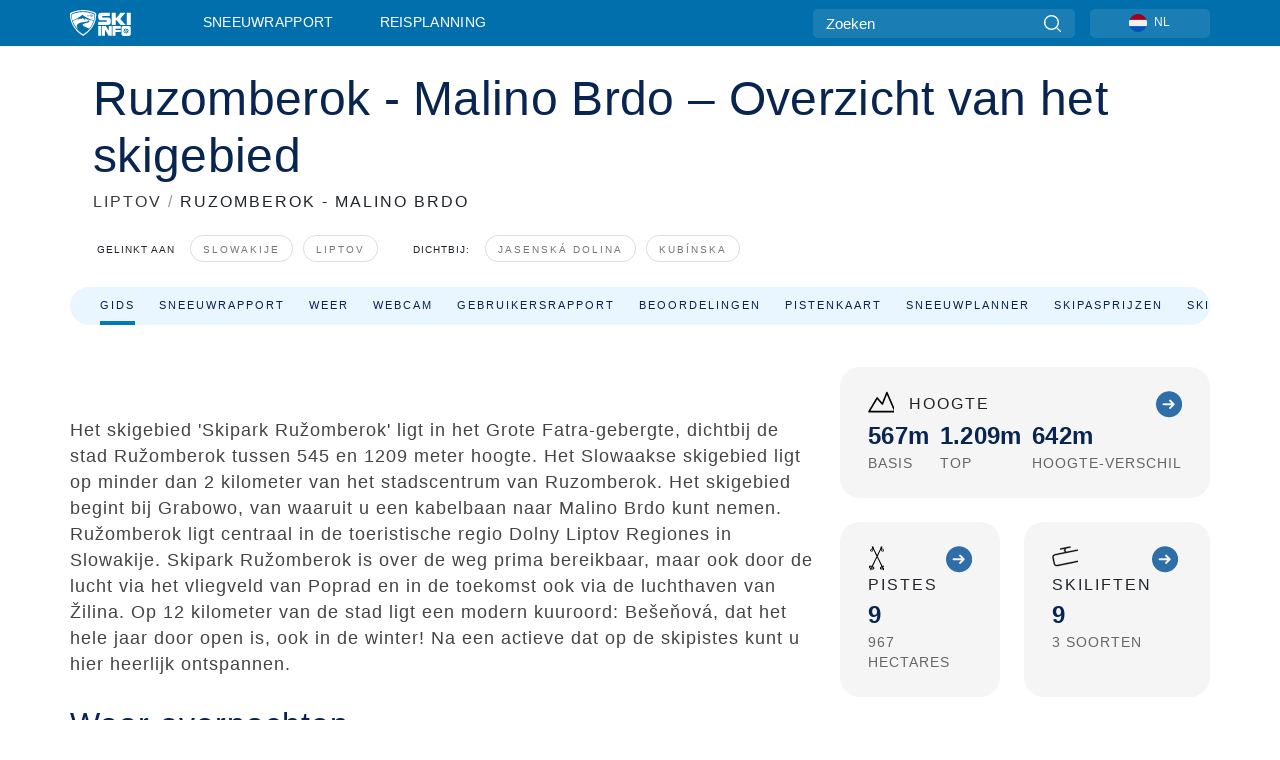

--- FILE ---
content_type: text/html; charset=utf-8
request_url: https://www.skiinfo.nl/liptov/ruzomberok-skipark/ski-accommodatie
body_size: 63154
content:
<!DOCTYPE html><html lang="nl-NL"><head><meta charSet="utf-8"/><title>Op skivakantie naar Ruzomberok - Malino Brdo? Lijst ski-accommodaties met hotels, ski-appartementen en chalets in Ruzomberok - Malino Brdo.</title><meta name="viewport" content="initial-scale=1.0, width=device-width"/><meta name="description" content="Ben jij op zoek naar voordelige ski-accommodatie voor jouw skivakantie in Ruzomberok - Malino Brdo? Hier ben je aan het juiste adres. Of je nou op zoek bent naar een hotel, een appartement of een chalet, Skiinfo helpt je verder."/><link rel="canonical" href="https://www.skiinfo.nl/liptov/ruzomberok-skipark/ski-accommodatie"/><meta name="smartbanner:title" content="OnTheSnow Ski &amp; Snow Report"/><meta name="smartbanner:author" content="Ski &amp; Snow Conditions"/><meta name="smartbanner:hide-path" content="/"/><meta name="smartbanner:icon-apple" content="https://images.onthesnow.com/images/apple-touch-icon.png"/><meta name="smartbanner:icon-google" content="https://images.onthesnow.com/images/apple-touch-icon.png"/><meta name="smartbanner:button" content="OPEN"/><meta name="smartbanner:button-url-apple" content="https://apps.apple.com/us/app/onthesnow-ski-snow-report/id300412347"/><meta name="smartbanner:button-url-google" content="https://play.google.com/store/apps/details?id=com.skireport"/><meta name="smartbanner:enabled-platforms" content="android,ios"/><meta name="smartbanner:close-label" content="Close"/><meta property="og:url" content="https://www.skiinfo.nl/liptov/ruzomberok-skipark/ski-accommodatie"/><meta property="og:type" content="website"/><meta property="og:title" content="Op skivakantie naar Ruzomberok - Malino Brdo? Lijst ski-accommodaties met hotels, ski-appartementen en chalets in Ruzomberok - Malino Brdo."/><meta property="og:locale" content="nl-NL"/><meta property="og:description" content="Ben jij op zoek naar voordelige ski-accommodatie voor jouw skivakantie in Ruzomberok - Malino Brdo? Hier ben je aan het juiste adres. Of je nou op zoek bent naar een hotel, een appartement of een chalet, Skiinfo helpt je verder."/><meta property="og:image" content="https://img3.onthesnow.com/image/xl/54/544252.jpg"/><meta name="twitter:card" content="summary_large_image"/><meta property="twitter:url" content="https://www.skiinfo.nl/liptov/ruzomberok-skipark/ski-accommodatie"/><meta name="twitter:site" content="@onthesnow"/><meta name="twitter:title" content="Op skivakantie naar Ruzomberok - Malino Brdo? Lijst ski-accommodaties met hotels, ski-appartementen en chalets in Ruzomberok - Malino Brdo."/><meta name="twitter:description" content="Ben jij op zoek naar voordelige ski-accommodatie voor jouw skivakantie in Ruzomberok - Malino Brdo? Hier ben je aan het juiste adres. Of je nou op zoek bent naar een hotel, een appartement of een chalet, Skiinfo helpt je verder."/><meta name="twitter:image" content="https://img3.onthesnow.com/image/xl/54/544252.jpg"/><link rel="manifest" href="/manifest.json"/><meta name="next-head-count" content="28"/><link rel="apple-touch-icon" sizes="180x180" href="/apple-touch-icon.png"/><link rel="icon" type="image/png" sizes="32x32" href="/favicon-32x32.png"/><link rel="icon" type="image/png" sizes="16x16" href="/favicon-16x16.png"/><link rel="mask-icon" href="/safari-pinned-tab.svg" color="#5bbad5"/><meta name="msapplication-TileColor" content="#2d89ef"/><meta name="theme-color" content="#ffffff"/><link rel="preconnect" href="https://fonts.googleapis.com"/><link rel="preconnect" href="https://fonts.gstatic.com" crossorigin="anonymous"/><link rel="preload" as="style" href="https://fonts.googleapis.com/css2?family=Roboto:wght@100;300;400;500;600;700;900&amp;family=Poppins:wght@100;300;400;500;600;700;900&amp;display=swap"/><link rel="stylesheet" href="https://fonts.googleapis.com/css2?family=Roboto:wght@100;300;400;500;600;700;900&amp;family=Poppins:wght@100;300;400;500;600;700;900&amp;display=swap" media="print"/><noscript><link rel="stylesheet" href="https://fonts.googleapis.com/css2?family=Roboto:wght@100;300;400;500;600;700;900&amp;family=Poppins:wght@100;300;400;500;600;700;900&amp;display=swap"/></noscript><link href="https://fonts.googleapis.com/css2?family=Poppins:ital,wght@0,300;0,400;0,500;0,600;0,700;0,800;1,300;1,400;1,500;1,600;1,700;1,800&amp;display=swap" rel="stylesheet"/><script type="text/plain" async="" class="optanon-category-C0004">(function(w,d,s,l,i){w[l]=w[l]||[];w[l].push({'gtm.start':
          new Date().getTime(),event:'gtm.js'});var f=d.getElementsByTagName(s)[0],
          j=d.createElement(s),dl=l!='dataLayer'?'&l='+l:'';j.async=true;j.src=
          'https://www.googletagmanager.com/gtm.js?id='+i+dl;f.parentNode.insertBefore(j,f);
          })(window,document,'script','dataLayer','GTM-5SCH5W8');</script><meta name="google-site-verification" content="xl1i2-dmbSSbf9QcrH_CPJD-rNGTfsgID4aZRSyJR_Q"/><style>
                    #onetrust-consent-sdk { display: none }
                    </style><script type="text/javascript">
          window.OptanonWrapper = function() {
            console.log("OptanonWrapper fired", OneTrust.IsAlertBoxClosed());
            window.isOneTrustScriptLoaded = true;

            if (window.parseOTCookie) {
              parseOTCookie(true);
            }
          }</script><script type="text/javascript" src="//ajax.googleapis.com/ajax/libs/jquery/3.6.1/jquery.min.js"></script><script type="text/javascript" src="//mijn.skiinfo.nl/c/assets/pigeon.js?v1"></script><script type="text/javascript">var Pigeon = new PigeonClass({
                    subdomain: 'mijn.skiinfo.nl',
                    fingerprint: true,
                    idp: false // true if subdomain does not share the same primary domain this script is installed on
                   });
                
                Pigeon.oneTrust('enable', { ignoreCookieCategories:['C0001','C0003'] } );
                   
                Pigeon.paywall({
                    // redirect: true || 'modal' Setting true or false tells Pigeon whether to redirect to 
                    // preset promotional page or not. Setting 'modal' tells the page to popup the
                    // standard promotional dialog.
                    redirect:false, 
                    free:false, // default: false. Setting true overrides the Pigeon Cloud presets, allowing this page to be free.
                    success:function(response){
                    // do stuff here with response
                    // See Pigeon Response Reference in documentation for available variables.
                    }
                });
                
                
                </script><script defer="" type="text/javascript">Pigeon.paywallPromise.done(function(response){
                // Is user logged in and enabled
                if( response.user_status ){
                    window.pigeonProps = {
                       trKey: 'nav.footer.accountSettings',
                       href: 'https://mijn.skiinfo.nl/user/',
                       fallback: 'Account Settings'
                    }
                } else {
                    window.pigeonProps = {
                       trKey: 'nav.footer.rejectConsent',
                       href: 'https://www.skiinfo.nl/news/privacy/',
                       fallback: 'Reject Consent'
                    }
                }
                if(window.updatePigeonProps) {
                    window.updatePigeonProps();
                }
            });</script><script src="https://cdn.cookielaw.org/scripttemplates/otSDKStub.js" type="text/javascript" charSet="UTF-8" data-domain-script="ab930af7-cb57-4d79-b539-00df0818406f"></script><link rel="stylesheet" href="/smartbanner/smartbanner.min.css"/><script defer="" src="/smartbanner/smartbanner.min.js"></script><link rel="preload" href="https://nextjs.onthesnow.com/_next/static/css/aa0e96e459c5c095.css" as="style"/><link rel="stylesheet" href="https://nextjs.onthesnow.com/_next/static/css/aa0e96e459c5c095.css" data-n-g=""/><link rel="preload" href="https://nextjs.onthesnow.com/_next/static/css/4de4e3fbe9b82a94.css" as="style"/><link rel="stylesheet" href="https://nextjs.onthesnow.com/_next/static/css/4de4e3fbe9b82a94.css" data-n-p=""/><link rel="preload" href="https://nextjs.onthesnow.com/_next/static/css/d6715af7501c8f60.css" as="style"/><link rel="stylesheet" href="https://nextjs.onthesnow.com/_next/static/css/d6715af7501c8f60.css" data-n-p=""/><link rel="preload" href="https://nextjs.onthesnow.com/_next/static/css/e35b1f5c1a9c36d9.css" as="style"/><link rel="stylesheet" href="https://nextjs.onthesnow.com/_next/static/css/e35b1f5c1a9c36d9.css" data-n-p=""/><link rel="preload" href="https://nextjs.onthesnow.com/_next/static/css/56a9a8783b6ce40a.css" as="style"/><link rel="stylesheet" href="https://nextjs.onthesnow.com/_next/static/css/56a9a8783b6ce40a.css"/><noscript data-n-css=""></noscript><script defer="" nomodule="" src="https://nextjs.onthesnow.com/_next/static/chunks/polyfills-c67a75d1b6f99dc8.js"></script><script defer="" src="https://nextjs.onthesnow.com/_next/static/chunks/5953.41bbe2dd86498f39.js"></script><script defer="" src="https://nextjs.onthesnow.com/_next/static/chunks/2220.d81ed58aed146073.js"></script><script src="https://nextjs.onthesnow.com/_next/static/chunks/webpack-d73eba7ff0bdee74.js" defer=""></script><script src="https://nextjs.onthesnow.com/_next/static/chunks/framework-c785d58f95541f19.js" defer=""></script><script src="https://nextjs.onthesnow.com/_next/static/chunks/main-35ccc97ee3abffe0.js" defer=""></script><script src="https://nextjs.onthesnow.com/_next/static/chunks/pages/_app-220c76ef4f11d626.js" defer=""></script><script src="https://nextjs.onthesnow.com/_next/static/chunks/fec483df-025b67593f65e72d.js" defer=""></script><script src="https://nextjs.onthesnow.com/_next/static/chunks/9669-b100a0bcd7abbd2e.js" defer=""></script><script src="https://nextjs.onthesnow.com/_next/static/chunks/9861-1e768c62a1e811b5.js" defer=""></script><script src="https://nextjs.onthesnow.com/_next/static/chunks/4221-2d3eed0b0f8c238c.js" defer=""></script><script src="https://nextjs.onthesnow.com/_next/static/chunks/2050-63886329d538a06f.js" defer=""></script><script src="https://nextjs.onthesnow.com/_next/static/chunks/1605-9dcf4a4be1483119.js" defer=""></script><script src="https://nextjs.onthesnow.com/_next/static/chunks/8033-bdfbe0588b213143.js" defer=""></script><script src="https://nextjs.onthesnow.com/_next/static/chunks/1036-d3fc8e39a0906a4d.js" defer=""></script><script src="https://nextjs.onthesnow.com/_next/static/chunks/3157-be901a53c672fec4.js" defer=""></script><script src="https://nextjs.onthesnow.com/_next/static/chunks/1983-8ad8605093f9e35a.js" defer=""></script><script src="https://nextjs.onthesnow.com/_next/static/chunks/2974-570e456ff5fece53.js" defer=""></script><script src="https://nextjs.onthesnow.com/_next/static/chunks/1994-e496443910856d54.js" defer=""></script><script src="https://nextjs.onthesnow.com/_next/static/chunks/7796-e38cda8f07e00c24.js" defer=""></script><script src="https://nextjs.onthesnow.com/_next/static/chunks/1-4cf52f3bf0872ab3.js" defer=""></script><script src="https://nextjs.onthesnow.com/_next/static/chunks/2797-0ccd6666e06d2eae.js" defer=""></script><script src="https://nextjs.onthesnow.com/_next/static/chunks/536-0d6d52d94f223ea7.js" defer=""></script><script src="https://nextjs.onthesnow.com/_next/static/chunks/1654-99efa19d977c92f7.js" defer=""></script><script src="https://nextjs.onthesnow.com/_next/static/chunks/pages/%5Bregion%5D/%5Bresort%5D/ski-accommodatie-c081fafd3dbfdabc.js" defer=""></script><script src="https://nextjs.onthesnow.com/_next/static/2.8.17_nl-NL/_buildManifest.js" defer=""></script><script src="https://nextjs.onthesnow.com/_next/static/2.8.17_nl-NL/_ssgManifest.js" defer=""></script></head><body><div id="__next"><noscript><iframe title="Google Tag Manager" src="https://www.googletagmanager.com/ns.html?id=GTM-5SCH5W8" height="0" width="0" style="display:none;visibility:hidden"></iframe></noscript><div id="GPTScripts"></div><noscript><img height="1" width="1" alt="facebook-pixel" class="optanon-category-C0004" style="display:none" src="https://www.facebook.com/tr?id=419774891779343&amp;ev=PageView&amp;noscript=1"/></noscript><div id="FPC-with-scripts"></div><noscript><img style="position:absolute" alt="" src="https://pubads.g.doubleclick.net/activity;dc_iu=/7730/DFPAudiencePixel;ord=1;dc_seg=7264807841?" width="1" height="1"/></noscript><nav class="styles_box___Anpz"><div class="container-xl p-0"><div><div class="styles_logo__SQxSo"><a tabindex="-1" href="/"><svg viewBox="0 0 240 102" fill="none" xmlns="http://www.w3.org/2000/svg"><path d="M102.491 12.257C93.605 6.504 73.678.17 51.498 0 29.322.17 9.396 6.504.506 12.257.19 12.466-7.634 64.974 51.498 102c59.137-37.026 51.315-89.534 50.993-89.743zM51.498 95.839C-2.108 62.676 4.987 15.647 5.275 15.466c8.057-5.159 26.122-10.828 46.223-10.98 20.103.152 38.17 5.821 46.232 10.98.284.18 7.381 47.21-46.232 80.373z" fill="#fff"></path><path d="M95.565 17.875C87.878 13.24 70.659 8.135 51.496 8c-19.16.134-36.378 5.24-44.058 9.875-.136.083-1.82 10.26 2.478 24.125.379-.2 14.336-7.552 21.544-11.417 7.53-4.04 17.358-11.62 17.8-11.646.689-.055 3.613 4.09 14.262 9.794 9.742 5.223 17.17 8.15 29.925 12.053 3.836-13.24 2.248-22.829 2.118-22.909zm-11.248-1.893l1.181 3.463 3.508-1.154-1.136 2.246-3.51 1.16-1.179-3.466 1.136-2.249zM69.67 19.416l1.194 1.636 1.659-1.17-.228 1.365-1.658 1.174-1.194-1.638.227-1.367zm-2.68 4.249l1.662-1.175-1.192-1.633 1.39.224 1.19 1.633-1.662 1.177-1.389-.226zm4.484 2.52L70.28 24.55l-1.66 1.17.228-1.366 1.66-1.174 1.194 1.638-.228 1.367zm2.212-1.44l-1.39-.223-1.19-1.632 1.663-1.176 1.389.225-1.665 1.174 1.193 1.633zm6.023-7.43l2.283 1.12 1.178 3.452-3.518 1.164-2.286-1.121 3.517-1.16-1.174-3.455zm4.057 11.341l-1.18-3.462-3.509 1.157 1.136-2.25 3.514-1.158 1.178 3.464-1.139 2.25zm1.641 5.395l.502-.941-.951-.493.707-.217.954.493-.502.94-.71.218zm.245-2.625l.956.494.503-.94.22.699-.5.937-.959-.494-.22-.696zm1.519 2.278l-.502.938-.22-.697.503-.94.953.494.222.697-.956-.492zm.944-.484l-.954-.492.505-.942.707-.217-.502.942.954.494-.71.215zm-.912-9.348l1.175 3.455-2.285-1.12-1.178-3.457 3.519-1.16 2.287 1.123-3.518 1.16z" fill="#fff"></path><path d="M84.931 42.607s-10.153-4.69-18.103-6.586c-2.128-.507 18.47 8.436 2.874 13.506-12.287 3.996-40.062 5.897 5.4 23.473C84.922 62.421 90.212 51.65 93 42.451c-1.67-.624-5.736-2.052-14.026-4.534-3.239-.966 5.37 3.723 5.957 4.69z" fill="#fff"></path><path d="M56.27 47.143c34.427-3.23 1.611-14.096 1.611-14.096l-.367 6.755s-5.93-7.49-7.103-8.664c-1.174-1.174-4.542 5.582-5.421 4.259-.879-1.32-4.76-1.984-7.692-.66-2.93 1.321-8.13 5.067-9.23 5.286-2.906.584 10.336-9.803 6.082-7.71-6.514 3.207-17.283 7.943-23.15 11.46 3.195 9.521 9.159 20.56 20.074 31.227-7.313-11.242-8.278-24.717 25.196-27.857zM230.613 62.603c-9.504 0-19.656.022-19.656.022s-4.722-.094-6.754 3.064c-2.025 3.143-1.822 6.597-1.822 6.597v19.507s-.04 5.439 2.809 7.769c2.849 2.332 6.178 2.023 6.178 2.023h18.845s9.149.906 9.149-9.852V72.33c-.002 0 .745-9.727-8.749-9.727zm-11.008 7.182l3.228 6.364 6.365-3.205-1.532 4.654-6.366 3.213-3.229-6.367 1.534-4.659zm-11.585 13.42l6.385-3.218-3.217-6.348 4.669 1.532 3.226 6.343-6.386 3.218-4.677-1.527zm14.111 11.217l-3.223-6.362-6.365 3.207 1.528-4.66 6.372-3.21 3.224 6.365-1.536 4.66zm5.203-10.193l3.22 6.345-4.673-1.527-3.223-6.354 6.382-3.213 4.681 1.532-6.387 3.217zM111 45.9h33.335v-5.374h-19.736c-1.504 0-2.81-.047-3.925-.143-1.114-.094-2.085-.261-2.914-.502-.828-.238-1.554-.56-2.176-.967a10.978 10.978 0 01-1.787-1.469c-1.863-1.91-2.797-4.634-2.797-8.172V23.9c0-2.818.232-4.992.699-6.521.467-1.529 1.295-2.77 2.488-3.727 1.189-1.003 2.653-1.694 4.39-2.077 1.734-.383 4.207-.575 7.42-.575h30.849v12.9h-29.761v5.373h17.25c3.211 0 5.646.133 7.304.396 1.658.263 3.081.728 4.274 1.398 1.45.812 2.565 2.042 3.342 3.69.777 1.648 1.165 3.57 1.165 5.768v5.373c0 2.677-.272 4.78-.815 6.307a8.17 8.17 0 01-2.759 3.798c-.673.526-1.373.968-2.099 1.326-.726.358-1.58.645-2.563.86-.985.216-2.111.37-3.381.467a60.28 60.28 0 01-4.467.143H111v-12.9zM164.061 11h16.085v18.918h3.73L198.718 11h18.958l-19.97 23.648 21.525 24.15h-20.513l-14.843-18.416h-3.73v18.417h-16.084V11zM222.894 11h16.085v47.799h-16.085V11zM111 62.994h11.941v38.475H111V62.994zM126.226 62.994h14.94l11.133 18.344V62.994h11.941v38.475h-11.537l-14.538-23.535v23.535h-11.94V62.994h.001zM167.492 62.994h32.361v10.384h-20.42v4.614h20.421v8.48h-20.421v14.997h-11.941V62.994z" fill="#fff"></path></svg></a></div><div class="styles_desktopMenu__lxfmC"><a href="/sneeuwhoogtes-sneeuwbericht">Sneeuwrapport</a><a href="/skigebied">Reisplanning</a></div></div><div><div class="styles_search__UiDjC"><form><input type="search" name="search" placeholder="Zoeken"/><button type="button" title="Zoeken"><svg viewBox="0 0 24 24" xmlns="http://www.w3.org/2000/svg"><path d="M10.57 0C4.74 0 0 4.741 0 10.57c0 5.827 4.741 10.568 10.57 10.568 5.827 0 10.568-4.741 10.568-10.569C21.138 4.741 16.397 0 10.57 0zm0 19.187c-4.753 0-8.619-3.866-8.619-8.618 0-4.752 3.866-8.618 8.618-8.618 4.752 0 8.618 3.866 8.618 8.618 0 4.752-3.866 8.618-8.618 8.618z"></path><path d="M23.714 22.334l-5.593-5.593a.975.975 0 10-1.38 1.38l5.593 5.593a.972.972 0 001.38 0 .975.975 0 000-1.38z"></path></svg></button></form></div><div class="styles_langPicker__IbnXq"><div class="styles_langWrapper__Fb8X0"><a class="styles_langButton__7sCTT"><div><img src="/assets/flags/NL.png" alt="NL" width="18" height="18" title="NL"/><span>NL</span></div></a><div class="styles_langDropdown__KCcDf"><a class="lang-select" href="https://www.onthesnow.com"><div><span>US</span></div></a><a class="lang-select" href="https://www.onthesnow.co.uk"><div><span>UK</span></div></a><a class="lang-select" href="https://www.skiinfo.se"><div><span>SV</span></div></a><a class="lang-select" href="https://www.onthesnow.sk"><div><span>SK</span></div></a><a class="lang-select" href="https://www.skiinfo.pl"><div><span>PL</span></div></a><a class="lang-select" href="https://www.skiinfo.de"><div><span>DE</span></div></a><a class="lang-select" href="https://es.skiinfo.com"><div><span>ES</span></div></a><a class="lang-select" href="https://www.skiinfo.it"><div><span>IT</span></div></a><a class="lang-select" href="https://www.skiinfo.no"><div><span>NO</span></div></a><a class="lang-select" href="https://www.skiinfo.dk"><div><span>DA</span></div></a><a class="lang-select" href="https://www.skiinfo.fr"><div><span>FR</span></div></a><a class="lang-select" href="https://www.skiinfo.nl"><div><span>NL</span></div></a><a class="lang-select" href="https://www.onthesnow.cz"><div><span>CZ</span></div></a></div></div></div><div tabindex="-1" role="button" class="styles_searchToggle__L4_lN"><svg viewBox="0 0 24 24" xmlns="http://www.w3.org/2000/svg"><path d="M10.57 0C4.74 0 0 4.741 0 10.57c0 5.827 4.741 10.568 10.57 10.568 5.827 0 10.568-4.741 10.568-10.569C21.138 4.741 16.397 0 10.57 0zm0 19.187c-4.753 0-8.619-3.866-8.619-8.618 0-4.752 3.866-8.618 8.618-8.618 4.752 0 8.618 3.866 8.618 8.618 0 4.752-3.866 8.618-8.618 8.618z"></path><path d="M23.714 22.334l-5.593-5.593a.975.975 0 10-1.38 1.38l5.593 5.593a.972.972 0 001.38 0 .975.975 0 000-1.38z"></path></svg></div><div tabindex="-1" role="button" class="styles_burger__OiHl4"><svg viewBox="0 0 25 20" xmlns="http://www.w3.org/2000/svg"><rect width="25" height="3.333" rx="1.667"></rect><rect y="8.334" width="25" height="3.333" rx="1.667"></rect><rect y="16.666" width="25" height="3.333" rx="1.667"></rect></svg></div></div></div><div class="styles_mobileMenu__EWmNZ"><div class="styles_head__cDv3M"><div class="container"><div tabindex="-1" role="button" class="styles_burger__OiHl4"><svg viewBox="0 0 25 20" xmlns="http://www.w3.org/2000/svg"><rect width="25" height="3.333" rx="1.667"></rect><rect y="8.334" width="25" height="3.333" rx="1.667"></rect><rect y="16.666" width="25" height="3.333" rx="1.667"></rect></svg></div></div></div><div class="styles_links__OPHIm"><a href="/sneeuwhoogtes-sneeuwbericht">Sneeuwrapport</a></div></div></nav><div class="container-xl content-container"><div class="styles_header__LIzdC"><div class="styles_content__17ubJ"><div class="styles_hero__28E9o"><div><div class="styles_title__nwByn"><h1>Ruzomberok - Malino Brdo Accommodatoe</h1></div><div class="styles_subtitle__uu40P"><h2><a href="/liptov/sneeuwhoogtes-sneeuwbericht">LIPTOV</a> <span class="styles_seperator__rWZRs">/</span> <!-- -->RUZOMBEROK - MALINO BRDO</h2></div><div class="styles_tagsContainer__wqBiQ"><div class="styles_rows__4zqtZ styles_rowsNonPartner__1TJ40"><div class="styles_row___yPCL"><p>Gelinkt aan</p><a class="styles_tag__GOIyD" href="/slowakije/sneeuwhoogtes-sneeuwbericht">Slowakije</a><a class="styles_tag__GOIyD" href="/liptov/sneeuwhoogtes-sneeuwbericht">Liptov</a></div><div class="styles_row___yPCL"><p>Dichtbij:</p><a class="styles_tag__GOIyD" href="/turiec-kleine-fatra/jasenska-dolina/sneeuwhoogtes-sneeuwbericht">Jasenská dolina</a><a class="styles_tag__GOIyD" href="/orava/ski-park-kubinska-hola/sneeuwhoogtes-sneeuwbericht">Kubínska</a></div></div></div></div></div><div class="styles_links__CG2WY"><div class="Link_linkContainer__j_XC5"><a href="/liptov/ruzomberok-skipark/skigebied" rel="" class="Link_link__jRQZF Link_redesigned___kOm_">Gids</a></div><div class="Link_linkContainer__j_XC5"><a href="/liptov/ruzomberok-skipark/sneeuwhoogtes-sneeuwbericht" rel="" class="Link_link__jRQZF Link_redesigned___kOm_">Sneeuwrapport</a></div><div class="Link_linkContainer__j_XC5"><a href="/liptov/ruzomberok-skipark/weer-weerbericht" rel="" class="Link_link__jRQZF Link_redesigned___kOm_">Weer</a></div><div class="Link_linkContainer__j_XC5"><a href="/liptov/ruzomberok-skipark/webcam" rel="" class="Link_link__jRQZF Link_redesigned___kOm_">Webcam</a></div><div class="Link_linkContainer__j_XC5"><a href="/liptov/ruzomberok-skipark/sneeuwbericht-reacties" rel="" class="Link_link__jRQZF Link_redesigned___kOm_">Gebruikersrapport</a></div><div class="Link_linkContainer__j_XC5"><a href="/liptov/ruzomberok-skipark/beoordelingen" rel="" class="Link_link__jRQZF Link_redesigned___kOm_">Beoordelingen</a></div><div class="Link_linkContainer__j_XC5"><a href="/liptov/ruzomberok-skipark/pisteplattegrond-skikaart" rel="" class="Link_link__jRQZF Link_redesigned___kOm_">Pistenkaart</a></div><div class="Link_linkContainer__j_XC5"><a href="/liptov/ruzomberok-skipark/sneeuwgeschiedenis-sneeuwhistorie" rel="" class="Link_link__jRQZF Link_redesigned___kOm_">Sneeuwplanner</a></div><div class="Link_linkContainer__j_XC5"><a href="/liptov/ruzomberok-skipark/prijs-skipas" rel="" class="Link_link__jRQZF Link_redesigned___kOm_">Skipasprijzen</a></div><div class="Link_linkContainer__j_XC5"><a href="/liptov/ruzomberok-skipark/skihuur" rel="" class="Link_link__jRQZF Link_redesigned___kOm_">Skiverhuur</a></div></div></div></div><div class="styles_layout__Zkjid layout-container"><style>#nprogress{pointer-events:none}#nprogress .bar{background:#29d;position:fixed;z-index:1600;top: 0;left:0;width:100%;height:3px}#nprogress .peg{display:block;position:absolute;right:0;width:100px;height:100%;box-shadow:0 0 10px #29d,0 0 5px #29d;opacity:1;-webkit-transform:rotate(3deg) translate(0px,-4px);-ms-transform:rotate(3deg) translate(0px,-4px);transform:rotate(3deg) translate(0px,-4px)}#nprogress .spinner{display:block;position:fixed;z-index:1600;top: 15px;right:15px}#nprogress .spinner-icon{width:18px;height:18px;box-sizing:border-box;border:2px solid transparent;border-top-color:#29d;border-left-color:#29d;border-radius:50%;-webkit-animation:nprogress-spinner 400ms linear infinite;animation:nprogress-spinner 400ms linear infinite}.nprogress-custom-parent{overflow:hidden;position:relative}.nprogress-custom-parent #nprogress .bar,.nprogress-custom-parent #nprogress .spinner{position:absolute}@-webkit-keyframes nprogress-spinner{0%{-webkit-transform:rotate(0deg)}100%{-webkit-transform:rotate(360deg)}}@keyframes nprogress-spinner{0%{transform:rotate(0deg)}100%{transform:rotate(360deg)}}</style><div class="w-100"><article class="styles_box__DnDyN styles_container__MlgNf styles_condensed__WhZdw"><form class="styles_wrapper__hfv6n"><div class="styles_form__joJUn"><div><div class="styles_dateInput__nuji2 styles_taWidgetDateInput__8OITD"><label for="fromDate">Check in</label><div class="styles_flex__fpLSw flatpickr"><input id="fromDate" type="text"/><button type="button"><svg width="24" height="24" fill="none" xmlns="http://www.w3.org/2000/svg"><path d="M2 12c0-3.771 0-5.657 1.172-6.828C4.343 4 6.229 4 10 4h4c3.771 0 5.657 0 6.828 1.172C22 6.343 22 8.229 22 12v2c0 3.771 0 5.657-1.172 6.828C19.657 22 17.771 22 14 22h-4c-3.771 0-5.657 0-6.828-1.172C2 19.657 2 17.771 2 14v-2z" stroke="#082450" stroke-width="1.5"></path><path d="M7 4V2.5M17 4V2.5M2.5 9h19" stroke="#082450" stroke-width="1.5" stroke-linecap="round"></path><path d="M18 17a1 1 0 11-2 0 1 1 0 012 0zm0-4a1 1 0 11-2 0 1 1 0 012 0zm-5 4a1 1 0 11-2 0 1 1 0 012 0zm0-4a1 1 0 11-2 0 1 1 0 012 0zm-5 4a1 1 0 11-2 0 1 1 0 012 0zm0-4a1 1 0 11-2 0 1 1 0 012 0z" fill="#082450"></path></svg></button></div></div><div class="styles_dateInput__nuji2"><label for="toDate">Check out</label><div class="styles_flex__fpLSw"><input id="toDate" type="text"/><button type="button"><svg width="24" height="24" fill="none" xmlns="http://www.w3.org/2000/svg"><path d="M2 12c0-3.771 0-5.657 1.172-6.828C4.343 4 6.229 4 10 4h4c3.771 0 5.657 0 6.828 1.172C22 6.343 22 8.229 22 12v2c0 3.771 0 5.657-1.172 6.828C19.657 22 17.771 22 14 22h-4c-3.771 0-5.657 0-6.828-1.172C2 19.657 2 17.771 2 14v-2z" stroke="#082450" stroke-width="1.5"></path><path d="M7 4V2.5M17 4V2.5M2.5 9h19" stroke="#082450" stroke-width="1.5" stroke-linecap="round"></path><path d="M18 17a1 1 0 11-2 0 1 1 0 012 0zm0-4a1 1 0 11-2 0 1 1 0 012 0zm-5 4a1 1 0 11-2 0 1 1 0 012 0zm0-4a1 1 0 11-2 0 1 1 0 012 0zm-5 4a1 1 0 11-2 0 1 1 0 012 0zm0-4a1 1 0 11-2 0 1 1 0 012 0z" fill="#082450"></path></svg></button></div></div></div><div><div class="styles_button__bsgBk"><button class="styles_box__or16V">Zoek</button></div></div></div></form></article><section class="styles_box__RnvNR lodging_header__jNGGE"><h2>Alle hotels: Ruzomberok - Malino Brdo</h2><div><label for="resort.lodging.sortBy">Sorteer op:</label><style data-emotion="css 2b097c-container">.css-2b097c-container{position:relative;box-sizing:border-box;}</style><div class="css-2b097c-container" id="resort.lodging.sortBy"><style data-emotion="css 7pg0cj-a11yText">.css-7pg0cj-a11yText{z-index:9999;border:0;clip:rect(1px, 1px, 1px, 1px);height:1px;width:1px;position:absolute;overflow:hidden;padding:0;white-space:nowrap;}</style><span aria-live="polite" aria-atomic="false" aria-relevant="additions text" class="css-7pg0cj-a11yText"></span><style data-emotion="css yk16xz-control">.css-yk16xz-control{-webkit-align-items:center;-webkit-box-align:center;-ms-flex-align:center;align-items:center;background-color:hsl(0, 0%, 100%);border-color:hsl(0, 0%, 80%);border-radius:4px;border-style:solid;border-width:1px;cursor:default;display:-webkit-box;display:-webkit-flex;display:-ms-flexbox;display:flex;-webkit-box-flex-wrap:wrap;-webkit-flex-wrap:wrap;-ms-flex-wrap:wrap;flex-wrap:wrap;-webkit-box-pack:justify;-webkit-justify-content:space-between;justify-content:space-between;min-height:38px;outline:0!important;position:relative;-webkit-transition:all 100ms;transition:all 100ms;box-sizing:border-box;}.css-yk16xz-control:hover{border-color:hsl(0, 0%, 70%);}</style><div class="css-yk16xz-control"><style data-emotion="css 1hwfws3">.css-1hwfws3{-webkit-align-items:center;-webkit-box-align:center;-ms-flex-align:center;align-items:center;display:-webkit-box;display:-webkit-flex;display:-ms-flexbox;display:flex;-webkit-flex:1;-ms-flex:1;flex:1;-webkit-box-flex-wrap:wrap;-webkit-flex-wrap:wrap;-ms-flex-wrap:wrap;flex-wrap:wrap;padding:2px 8px;-webkit-overflow-scrolling:touch;position:relative;overflow:hidden;box-sizing:border-box;}</style><div class="css-1hwfws3"><style data-emotion="css 1uccc91-singleValue">.css-1uccc91-singleValue{color:hsl(0, 0%, 20%);margin-left:2px;margin-right:2px;max-width:calc(100% - 8px);overflow:hidden;position:absolute;text-overflow:ellipsis;white-space:nowrap;top:50%;-webkit-transform:translateY(-50%);-moz-transform:translateY(-50%);-ms-transform:translateY(-50%);transform:translateY(-50%);box-sizing:border-box;}</style><div class="css-1uccc91-singleValue">Beoordelingen</div><style data-emotion="css 62g3xt-dummyInput">.css-62g3xt-dummyInput{background:0;border:0;font-size:inherit;outline:0;padding:0;width:1px;color:transparent;left:-100px;opacity:0;position:relative;-webkit-transform:scale(0);-moz-transform:scale(0);-ms-transform:scale(0);transform:scale(0);}</style><input id="react-select-10898-input" readonly="" tabindex="0" aria-autocomplete="list" class="css-62g3xt-dummyInput" value=""/></div><style data-emotion="css 1wy0on6">.css-1wy0on6{-webkit-align-items:center;-webkit-box-align:center;-ms-flex-align:center;align-items:center;-webkit-align-self:stretch;-ms-flex-item-align:stretch;align-self:stretch;display:-webkit-box;display:-webkit-flex;display:-ms-flexbox;display:flex;-webkit-flex-shrink:0;-ms-flex-negative:0;flex-shrink:0;box-sizing:border-box;}</style><div class="css-1wy0on6"><style data-emotion="css 1okebmr-indicatorSeparator">.css-1okebmr-indicatorSeparator{-webkit-align-self:stretch;-ms-flex-item-align:stretch;align-self:stretch;background-color:hsl(0, 0%, 80%);margin-bottom:8px;margin-top:8px;width:1px;box-sizing:border-box;}</style><span class="css-1okebmr-indicatorSeparator"></span><style data-emotion="css tlfecz-indicatorContainer">.css-tlfecz-indicatorContainer{color:hsl(0, 0%, 80%);display:-webkit-box;display:-webkit-flex;display:-ms-flexbox;display:flex;padding:8px;-webkit-transition:color 150ms;transition:color 150ms;box-sizing:border-box;}.css-tlfecz-indicatorContainer:hover{color:hsl(0, 0%, 60%);}</style><div class="css-tlfecz-indicatorContainer" aria-hidden="true"><style data-emotion="css 8mmkcg">.css-8mmkcg{display:inline-block;fill:currentColor;line-height:1;stroke:currentColor;stroke-width:0;}</style><svg height="20" width="20" viewBox="0 0 20 20" aria-hidden="true" focusable="false" class="css-8mmkcg"><path d="M4.516 7.548c0.436-0.446 1.043-0.481 1.576 0l3.908 3.747 3.908-3.747c0.533-0.481 1.141-0.446 1.574 0 0.436 0.445 0.408 1.197 0 1.615-0.406 0.418-4.695 4.502-4.695 4.502-0.217 0.223-0.502 0.335-0.787 0.335s-0.57-0.112-0.789-0.335c0 0-4.287-4.084-4.695-4.502s-0.436-1.17 0-1.615z"></path></svg></div></div></div></div></div></section><h2 class="m-4 p-4" style="text-align:center"><span>Geen accommodatie beschikbaar</span></h2><div class="lodging_offerList__7WQVS"></div></div><script type="application/ld+json">{"@context":"https://schema.org","@type":"BreadcrumbList","itemListElement":[{"@type":"ListItem","position":1,"item":{"@id":"/liptov/sneeuwhoogtes-sneeuwbericht","name":"Liptov"}},{"@type":"ListItem","position":2,"item":{"@id":"/liptov/ruzomberok-skipark/ski-accommodatie","name":"Ruzomberok - Malino Brdo"}}]}</script></div></div><div class="styles_box__bvCpu"><div></div></div><div class="styles_box__2i0a8"><div class="styles_top__MG_k5"><div class="styles_mountains__OaWyo"><svg width="220" height="89" fill="none" xmlns="http://www.w3.org/2000/svg" class="styles_m2__dopkI"><path d="M129.5 0l48 48L220 88.5H0l53-53L73.5 56l56-56z" fill="#292929"></path></svg><svg width="287" height="207" fill="none" xmlns="http://www.w3.org/2000/svg" class="styles_m1__6g7E_"><path d="M329.176 43.5L286.1 77l-95.795-18L0 207h704v-40.5L489.907 0l-84.223 43.5h-76.508z" fill="#191919"></path></svg><svg width="108" height="89" fill="none" xmlns="http://www.w3.org/2000/svg" class="styles_m3__R9l7C"><path d="M-22 0l-48 48v40.5h177.5l-53-53L34 56-22 0z" fill="#0E0E0E" fill-opacity="0.64"></path></svg></div><div class="styles_content__Nti3C"><div class="container-xl"><div class="styles_left__VFnwy"><nav class="styles_bold__oqC0K"><svg viewBox="0 0 240 102" fill="none" xmlns="http://www.w3.org/2000/svg"><path d="M102.491 12.257C93.605 6.504 73.678.17 51.498 0 29.322.17 9.396 6.504.506 12.257.19 12.466-7.634 64.974 51.498 102c59.137-37.026 51.315-89.534 50.993-89.743zM51.498 95.839C-2.108 62.676 4.987 15.647 5.275 15.466c8.057-5.159 26.122-10.828 46.223-10.98 20.103.152 38.17 5.821 46.232 10.98.284.18 7.381 47.21-46.232 80.373z" fill="#fff"></path><path d="M95.565 17.875C87.878 13.24 70.659 8.135 51.496 8c-19.16.134-36.378 5.24-44.058 9.875-.136.083-1.82 10.26 2.478 24.125.379-.2 14.336-7.552 21.544-11.417 7.53-4.04 17.358-11.62 17.8-11.646.689-.055 3.613 4.09 14.262 9.794 9.742 5.223 17.17 8.15 29.925 12.053 3.836-13.24 2.248-22.829 2.118-22.909zm-11.248-1.893l1.181 3.463 3.508-1.154-1.136 2.246-3.51 1.16-1.179-3.466 1.136-2.249zM69.67 19.416l1.194 1.636 1.659-1.17-.228 1.365-1.658 1.174-1.194-1.638.227-1.367zm-2.68 4.249l1.662-1.175-1.192-1.633 1.39.224 1.19 1.633-1.662 1.177-1.389-.226zm4.484 2.52L70.28 24.55l-1.66 1.17.228-1.366 1.66-1.174 1.194 1.638-.228 1.367zm2.212-1.44l-1.39-.223-1.19-1.632 1.663-1.176 1.389.225-1.665 1.174 1.193 1.633zm6.023-7.43l2.283 1.12 1.178 3.452-3.518 1.164-2.286-1.121 3.517-1.16-1.174-3.455zm4.057 11.341l-1.18-3.462-3.509 1.157 1.136-2.25 3.514-1.158 1.178 3.464-1.139 2.25zm1.641 5.395l.502-.941-.951-.493.707-.217.954.493-.502.94-.71.218zm.245-2.625l.956.494.503-.94.22.699-.5.937-.959-.494-.22-.696zm1.519 2.278l-.502.938-.22-.697.503-.94.953.494.222.697-.956-.492zm.944-.484l-.954-.492.505-.942.707-.217-.502.942.954.494-.71.215zm-.912-9.348l1.175 3.455-2.285-1.12-1.178-3.457 3.519-1.16 2.287 1.123-3.518 1.16z" fill="#fff"></path><path d="M84.931 42.607s-10.153-4.69-18.103-6.586c-2.128-.507 18.47 8.436 2.874 13.506-12.287 3.996-40.062 5.897 5.4 23.473C84.922 62.421 90.212 51.65 93 42.451c-1.67-.624-5.736-2.052-14.026-4.534-3.239-.966 5.37 3.723 5.957 4.69z" fill="#fff"></path><path d="M56.27 47.143c34.427-3.23 1.611-14.096 1.611-14.096l-.367 6.755s-5.93-7.49-7.103-8.664c-1.174-1.174-4.542 5.582-5.421 4.259-.879-1.32-4.76-1.984-7.692-.66-2.93 1.321-8.13 5.067-9.23 5.286-2.906.584 10.336-9.803 6.082-7.71-6.514 3.207-17.283 7.943-23.15 11.46 3.195 9.521 9.159 20.56 20.074 31.227-7.313-11.242-8.278-24.717 25.196-27.857zM230.613 62.603c-9.504 0-19.656.022-19.656.022s-4.722-.094-6.754 3.064c-2.025 3.143-1.822 6.597-1.822 6.597v19.507s-.04 5.439 2.809 7.769c2.849 2.332 6.178 2.023 6.178 2.023h18.845s9.149.906 9.149-9.852V72.33c-.002 0 .745-9.727-8.749-9.727zm-11.008 7.182l3.228 6.364 6.365-3.205-1.532 4.654-6.366 3.213-3.229-6.367 1.534-4.659zm-11.585 13.42l6.385-3.218-3.217-6.348 4.669 1.532 3.226 6.343-6.386 3.218-4.677-1.527zm14.111 11.217l-3.223-6.362-6.365 3.207 1.528-4.66 6.372-3.21 3.224 6.365-1.536 4.66zm5.203-10.193l3.22 6.345-4.673-1.527-3.223-6.354 6.382-3.213 4.681 1.532-6.387 3.217zM111 45.9h33.335v-5.374h-19.736c-1.504 0-2.81-.047-3.925-.143-1.114-.094-2.085-.261-2.914-.502-.828-.238-1.554-.56-2.176-.967a10.978 10.978 0 01-1.787-1.469c-1.863-1.91-2.797-4.634-2.797-8.172V23.9c0-2.818.232-4.992.699-6.521.467-1.529 1.295-2.77 2.488-3.727 1.189-1.003 2.653-1.694 4.39-2.077 1.734-.383 4.207-.575 7.42-.575h30.849v12.9h-29.761v5.373h17.25c3.211 0 5.646.133 7.304.396 1.658.263 3.081.728 4.274 1.398 1.45.812 2.565 2.042 3.342 3.69.777 1.648 1.165 3.57 1.165 5.768v5.373c0 2.677-.272 4.78-.815 6.307a8.17 8.17 0 01-2.759 3.798c-.673.526-1.373.968-2.099 1.326-.726.358-1.58.645-2.563.86-.985.216-2.111.37-3.381.467a60.28 60.28 0 01-4.467.143H111v-12.9zM164.061 11h16.085v18.918h3.73L198.718 11h18.958l-19.97 23.648 21.525 24.15h-20.513l-14.843-18.416h-3.73v18.417h-16.084V11zM222.894 11h16.085v47.799h-16.085V11zM111 62.994h11.941v38.475H111V62.994zM126.226 62.994h14.94l11.133 18.344V62.994h11.941v38.475h-11.537l-14.538-23.535v23.535h-11.94V62.994h.001zM167.492 62.994h32.361v10.384h-20.42v4.614h20.421v8.48h-20.421v14.997h-11.941V62.994z" fill="#fff"></path></svg><div class="styles_navLinksContainer__EQv2v"><div class="styles_block__pxSFO"><a href="https://www.skiinfo.nl/news/contact-us/">Contacteer ons</a><span>/</span><a href="https://www.mountainnews.com/">Adverteren</a></div><div class="styles_block__pxSFO styles_support__fumo4"></div></div></nav><nav class="styles_small__z7eoG"><a href="/news/juridische-kennisgeving/">Juridische kennisgeving</a><span>/</span><a href="/news/privacy/">Privacy Policy</a><span>/</span><a href="/news/gebruiksvoorwaarden/">Algemene voorwaarden</a><span>/</span><a href="/sitemap">Sitemap</a><span>/</span><div class="styles_unitToggle__QiAA7"><div>Eenheden<!-- -->:</div><a class="styles_active__DiHqn">Metriek</a><a class="">Imperial</a><span>/</span></div><a id="pigeon-btn" class="pigeon-settings"></a></nav></div><div class="styles_right__VZuqe"><nav class="styles_social__Z2XhN"><a aria-label="Youtube" target="_blank" rel="noreferrer" href="https://www.youtube.com/user/skiinfofr"><svg viewBox="0 0 24 17" xmlns="http://www.w3.org/2000/svg"><path d="M23.506 2.66A3.024 3.024 0 0021.39.52C19.512 0 12 0 12 0S4.488 0 2.61.5C1.6.78.77 1.62.493 2.66 0 4.56 0 8.5 0 8.5s0 3.96.494 5.84a3.025 3.025 0 002.116 2.14C4.507 17 12 17 12 17s7.512 0 9.39-.5a3.024 3.024 0 002.116-2.14C24 12.46 24 8.52 24 8.52s.02-3.96-.494-5.86zM9.608 12.14V4.86l6.247 3.64-6.247 3.64z"></path></svg></a><a aria-label="Twitter" target="_blank" rel="noreferrer" href="https://www.twitter.com/SkiinfoFrance"><svg viewBox="0 0 1200 1227" xmlns="http://www.w3.org/2000/svg"><path d="M714.163 519.284L1160.89 0h-105.86L667.137 450.887 357.328 0H0l468.492 681.821L0 1226.37h105.866l409.625-476.152 327.181 476.152H1200L714.137 519.284h.026zM569.165 687.828l-47.468-67.894-377.686-540.24h162.604l304.797 435.991 47.468 67.894 396.2 566.721H892.476L569.165 687.854v-.026z"></path></svg></a><a aria-label="Instagram" target="_blank" rel="noreferrer" href="https://www.instagram.com/skiinfo.fr"><svg viewBox="0 0 17 18" xmlns="http://www.w3.org/2000/svg"><path fill-rule="evenodd" clip-rule="evenodd" d="M0 3.607A3.607 3.607 0 013.607 0h9.786A3.607 3.607 0 0117 3.607v9.885a3.607 3.607 0 01-3.607 3.607H3.607A3.607 3.607 0 010 13.492V3.607zm11.96 4.992a3.46 3.46 0 11-6.92 0 3.46 3.46 0 016.92 0zm1.63-3.657a1.137 1.137 0 100-2.274 1.137 1.137 0 000 2.274z"></path></svg></a><a aria-label="Facebook" target="_blank" rel="noreferrer" href="https://www.facebook.com/pages/skiinfonl/247285392953"><svg viewBox="0 0 9 17" xmlns="http://www.w3.org/2000/svg"><path d="M6.926 2.783h1.547V.118A20.189 20.189 0 006.219 0C3.99 0 2.461 1.388 2.461 3.938v2.348H0v2.979h2.461v7.497H5.48V9.266H7.84l.375-2.98H5.478V4.234c0-.861.235-1.45 1.448-1.45z"></path></svg></a></nav><nav class="styles_apps__3l_zd"><a aria-label="Google Play" target="_blank" rel="noreferrer" href="https://play.google.com/store/apps/details?id=com.skireport&amp;feature=related_apps"><svg width="107" height="40" fill="none" xmlns="http://www.w3.org/2000/svg"><path d="M53.386 21.609c-1.857 0-3.37 1.372-3.37 3.263 0 1.879 1.513 3.263 3.37 3.263 1.857 0 3.37-1.384 3.37-3.263 0-1.89-1.514-3.263-3.37-3.263zm0 5.242c-1.018 0-1.895-.816-1.895-1.978 0-1.175.878-1.978 1.895-1.978s1.894.803 1.894 1.978c0 1.161-.877 1.978-1.894 1.978zm-7.352-5.242c-1.856 0-3.37 1.372-3.37 3.263 0 1.879 1.514 3.263 3.37 3.263 1.857 0 3.37-1.384 3.37-3.263 0-1.89-1.513-3.263-3.37-3.263zm0 5.242c-1.017 0-1.894-.816-1.894-1.978 0-1.175.877-1.978 1.894-1.978s1.894.803 1.894 1.978c.001 1.161-.877 1.978-1.894 1.978zm-8.744-4.24v1.384h3.408c-.102.779-.368 1.347-.776 1.742-.495.482-1.271 1.014-2.632 1.014-2.098 0-3.738-1.644-3.738-3.684 0-2.039 1.64-3.683 3.738-3.683 1.132 0 1.958.433 2.568.989l1.005-.977C40.011 18.606 38.88 18 37.29 18 34.416 18 32 20.274 32 23.067c0 2.794 2.416 5.068 5.29 5.068 1.551 0 2.721-.495 3.636-1.422.941-.914 1.234-2.2 1.234-3.238 0-.32-.025-.618-.076-.865H37.29zm35.762 1.075c-.28-.729-1.132-2.077-2.874-2.077-1.73 0-3.166 1.323-3.166 3.263 0 1.829 1.424 3.263 3.331 3.263a3.362 3.362 0 002.798-1.446l-1.144-.742c-.381.544-.903.902-1.654.902-.75 0-1.284-.334-1.627-.989l4.489-1.804-.153-.37zm-4.578 1.088a1.812 1.812 0 011.756-1.904c.584 0 1.08.285 1.246.692l-3.002 1.212zm-3.649 3.164H66.3v-9.591h-1.475v9.59zm-2.417-5.6h-.05c-.33-.383-.967-.729-1.767-.729-1.68 0-3.218 1.434-3.218 3.276 0 1.829 1.539 3.25 3.218 3.25.8 0 1.436-.345 1.767-.74h.05v.47c0 1.247-.686 1.915-1.792 1.915-.903 0-1.463-.63-1.692-1.162l-1.284.52a3.197 3.197 0 002.976 1.928c1.73 0 3.192-.99 3.192-3.4v-5.858h-1.399v.53zm-1.69 4.513c-1.018 0-1.87-.829-1.87-1.966 0-1.15.852-1.99 1.87-1.99 1.004 0 1.792.84 1.792 1.99 0 1.137-.788 1.966-1.792 1.966zm19.244-8.504h-3.53v9.59h1.473v-3.633h2.056c1.632 0 3.238-1.148 3.238-2.978 0-1.83-1.605-2.98-3.237-2.98zM80 22.969h-2.095v-3.287H80c1.1 0 1.726.886 1.726 1.644 0 .742-.625 1.643-1.726 1.643zm9.102-1.377c-1.066 0-2.17.457-2.627 1.469l1.307.53c.279-.53.8-.704 1.345-.704.762 0 1.536.444 1.549 1.234v.099a3.334 3.334 0 00-1.536-.37c-1.409 0-2.844.753-2.844 2.159 0 1.284 1.156 2.11 2.45 2.11.99 0 1.536-.432 1.879-.939h.05v.74h1.423v-3.676c0-1.702-1.308-2.652-2.996-2.652zm-.178 5.256c-.482 0-1.155-.235-1.155-.814 0-.74.838-1.025 1.562-1.025.647 0 .952.136 1.345.321-.114.89-.901 1.518-1.752 1.518zm8.353-5.046l-1.688 4.158h-.05L93.785 21.8h-1.587l2.628 5.812-1.498 3.233h1.536l4.05-9.044h-1.638zm-13.265 6.136h1.472v-9.591h-1.472v9.59zM37.429 12.592c0 .643-.196 1.154-.588 1.536-.446.454-1.026.682-1.74.682-.684 0-1.265-.23-1.743-.69-.478-.462-.717-1.033-.717-1.714 0-.682.239-1.253.717-1.713.478-.461 1.06-.691 1.743-.691.34 0 .664.064.972.192.308.129.555.3.74.514l-.416.405c-.313-.364-.745-.546-1.297-.546-.499 0-.93.17-1.294.51-.363.341-.545.784-.545 1.328s.182.987.545 1.328c.364.34.795.51 1.294.51.529 0 .97-.17 1.323-.514.229-.223.361-.534.397-.932H35.1v-.553h2.295c.023.12.034.236.034.348zM41.067 10.669h-2.156v1.46h1.945v.552H38.91v1.46h2.156v.566h-2.764v-4.603h2.764v.565zM43.633 14.707h-.608v-4.038h-1.323v-.565h3.254v.565h-1.323v4.038zM47.31 14.707v-4.603h.61v4.603h-.61zM50.618 14.707h-.608v-4.038h-1.323v-.565h3.254v.565h-1.323v4.038zM58.101 14.112c-.465.465-1.044.698-1.736.698s-1.27-.233-1.736-.698a2.32 2.32 0 01-.697-1.707c0-.673.231-1.242.697-1.707.465-.465 1.044-.698 1.736-.698.688 0 1.266.234 1.733.701.468.467.701 1.035.701 1.704 0 .673-.233 1.242-.698 1.707zm-3.023-.386c.35.346.78.517 1.287.517.508 0 .937-.172 1.286-.517.351-.345.527-.785.527-1.32 0-.536-.176-.977-.526-1.322a1.76 1.76 0 00-1.287-.517c-.508 0-.936.173-1.287.517-.35.345-.525.786-.525 1.321 0 .536.176.976.525 1.321zM59.653 14.707v-4.603h.74l2.302 3.58h.026l-.026-.887v-2.693h.609v4.603h-.636l-2.408-3.755h-.026l.026.887v2.868h-.607z" fill="#fff"></path><path d="M37.429 12.592c0 .643-.196 1.154-.588 1.536-.446.454-1.026.682-1.74.682-.684 0-1.265-.23-1.743-.69-.478-.462-.717-1.033-.717-1.714 0-.682.239-1.253.717-1.713.478-.461 1.06-.691 1.743-.691.34 0 .664.064.972.192.308.129.555.3.74.514l-.416.405c-.313-.364-.745-.546-1.297-.546-.499 0-.93.17-1.294.51-.363.341-.545.784-.545 1.328s.182.987.545 1.328c.364.34.795.51 1.294.51.529 0 .97-.17 1.323-.514.229-.223.361-.534.397-.932H35.1v-.553h2.295c.023.12.034.236.034.348zM41.067 10.669h-2.156v1.46h1.945v.552H38.91v1.46h2.156v.566h-2.764v-4.603h2.764v.565zM43.633 14.707h-.608v-4.038h-1.323v-.565h3.254v.565h-1.323v4.038zM47.31 14.707v-4.603h.61v4.603h-.61zM50.618 14.707h-.608v-4.038h-1.323v-.565h3.254v.565h-1.323v4.038zM58.101 14.112c-.465.465-1.044.698-1.736.698s-1.27-.233-1.736-.698a2.32 2.32 0 01-.697-1.707c0-.673.231-1.242.697-1.707.465-.465 1.044-.698 1.736-.698.688 0 1.266.234 1.733.701.468.467.701 1.035.701 1.704 0 .673-.233 1.242-.698 1.707zm-3.023-.386c.35.346.78.517 1.287.517.508 0 .937-.172 1.286-.517.351-.345.527-.785.527-1.32 0-.536-.176-.977-.526-1.322a1.76 1.76 0 00-1.287-.517c-.508 0-.936.173-1.287.517-.35.345-.525.786-.525 1.321 0 .536.176.976.525 1.321zM59.653 14.707v-4.603h.74l2.302 3.58h.026l-.026-.887v-2.693h.609v4.603h-.636l-2.408-3.755h-.026l.026.887v2.868h-.607z" stroke="#fff" stroke-width="0.17" stroke-miterlimit="10"></path><path fill-rule="evenodd" clip-rule="evenodd" d="M8 10.881a1.84 1.84 0 00-.129.713V28.56c0 .276.046.515.13.714l9.46-9.198L8 10.881zm.603 18.997c.346.128.79.075 1.274-.191l11.14-6.153-2.944-2.862-9.47 9.206zm13.194-6.775l3.472-1.917c1.103-.61 1.103-1.607 0-2.216l-3.473-1.918-3.112 3.025 3.113 3.026zm-.78-6.482L9.876 10.47c-.483-.267-.928-.32-1.275-.191l9.47 9.205 2.944-2.862z" fill="#fff"></path><path d="M4.262.852h98.476V-.852H4.262V.852zm101.886 3.41v31.476h1.704V4.262h-1.704zm-3.41 34.886H4.262v1.704h98.476v-1.704zM.852 35.737V4.262H-.852v31.476H.852zm3.41 3.41a3.41 3.41 0 01-3.41-3.41H-.852a5.115 5.115 0 005.114 5.114v-1.704zm101.886-3.41a3.41 3.41 0 01-3.41 3.41v1.704a5.114 5.114 0 005.114-5.114h-1.704zM102.738.852a3.41 3.41 0 013.41 3.41h1.704a5.115 5.115 0 00-5.114-5.114V.852zM4.262-.852A5.115 5.115 0 00-.852 4.262H.852a3.41 3.41 0 013.41-3.41V-.852z" fill="#fff" fill-opacity="0.2"></path></svg></a><a target="_blank" rel="noreferrer" aria-label="Apple Store" href="https://apps.apple.com/nl/app/ski-snow-report/id300412347?l=nl"><svg width="95" height="40" fill="none" xmlns="http://www.w3.org/2000/svg"><path d="M64.662 18.274v1.758h-1.133v1.153h1.133V25.1c0 1.338.621 1.873 2.186 1.873.275 0 .537-.032.766-.07v-1.14c-.197.019-.321.032-.537.032-.7 0-1.008-.319-1.008-1.045v-3.566h1.545v-1.153h-1.545v-1.758h-1.407zM71.599 27.07c2.081 0 3.357-1.357 3.357-3.605 0-2.236-1.282-3.598-3.357-3.598-2.082 0-3.365 1.362-3.365 3.598 0 2.248 1.277 3.604 3.365 3.604zm0-1.217c-1.224 0-1.912-.873-1.912-2.388 0-1.503.688-2.382 1.912-2.382 1.217 0 1.91.879 1.91 2.382 0 1.51-.693 2.388-1.91 2.388zM76.049 26.936h1.407V22.84c0-.975.752-1.63 1.82-1.63.248 0 .667.044.785.082v-1.35a3.054 3.054 0 00-.629-.057c-.929 0-1.721.496-1.924 1.178h-.105V20h-1.355v6.936zM83.555 21.032c1.04 0 1.721.707 1.754 1.796h-3.6c.079-1.083.805-1.796 1.846-1.796zm1.748 4.031c-.262.542-.845.84-1.696.84-1.126 0-1.852-.77-1.898-1.986v-.077h5.034v-.477c0-2.178-1.198-3.496-3.181-3.496-2.01 0-3.286 1.407-3.286 3.623s1.25 3.58 3.292 3.58c1.63 0 2.769-.765 3.09-2.007h-1.355zM55.433 24.375c.109 1.703 1.567 2.792 3.738 2.792 2.32 0 3.772-1.142 3.772-2.964 0-1.433-.828-2.225-2.836-2.68l-1.078-.258c-1.276-.29-1.791-.68-1.791-1.36 0-.857.8-1.418 2-1.418 1.14 0 1.928.548 2.07 1.425h1.479c-.088-1.604-1.54-2.732-3.528-2.732-2.137 0-3.561 1.128-3.561 2.825 0 1.4.807 2.23 2.578 2.634l1.261.297c1.296.297 1.866.732 1.866 1.458 0 .845-.895 1.459-2.117 1.459-1.309 0-2.218-.574-2.347-1.479h-1.506zM40.855 19.886c-.968 0-1.806.47-2.238 1.26h-.105V20h-1.355v9.241h1.407v-3.356h.112c.373.732 1.178 1.165 2.192 1.165 1.8 0 2.946-1.382 2.946-3.585 0-2.204-1.146-3.58-2.959-3.58zm-.399 5.935c-1.178 0-1.918-.904-1.918-2.35 0-1.452.74-2.356 1.925-2.356 1.19 0 1.904.885 1.904 2.35 0 1.47-.713 2.356-1.91 2.356zM48.738 19.886c-.969 0-1.806.47-2.239 1.26h-.104V20H45.04v9.241h1.407v-3.356h.111c.373.732 1.179 1.165 2.193 1.165 1.8 0 2.946-1.382 2.946-3.585 0-2.204-1.146-3.58-2.959-3.58zm-.4 5.935c-1.177 0-1.917-.904-1.917-2.35 0-1.452.74-2.356 1.924-2.356 1.192 0 1.905.885 1.905 2.35 0 1.47-.713 2.356-1.911 2.356zM34.632 26.936h1.615l-3.535-9.525h-1.635l-3.534 9.525h1.56l.903-2.529h3.73l.896 2.529zm-2.815-7.796h.115l1.418 4.027h-2.958l1.425-4.027zM28.488 10.226v4.595h1.705c1.408 0 2.223-.844 2.223-2.312 0-1.446-.822-2.283-2.223-2.283h-1.705zm.733.65h.89c.98 0 1.558.605 1.558 1.643 0 1.054-.57 1.652-1.558 1.652h-.89v-3.295zM34.911 14.888c1.041 0 1.68-.678 1.68-1.803 0-1.117-.642-1.799-1.68-1.799-1.04 0-1.682.682-1.682 1.8 0 1.124.638 1.802 1.682 1.802zm0-.608c-.612 0-.955-.437-.955-1.194 0-.752.343-1.191.955-1.191.609 0 .956.439.956 1.19 0 .755-.347 1.195-.956 1.195zM42.025 11.353h-.704L40.686 14h-.055l-.733-2.646h-.675L38.49 14h-.052l-.638-2.646h-.714l.982 3.468h.723l.733-2.554h.056l.736 2.554h.73l.979-3.468zM42.835 14.82h.704v-2.027c0-.542.33-.88.85-.88.521 0 .77.278.77.835v2.073h.703v-2.245c0-.825-.438-1.29-1.233-1.29-.537 0-.89.233-1.064.618h-.052v-.55h-.678v3.467zM46.97 14.82h.704V10h-.704v4.82zM50.32 14.888c1.041 0 1.68-.678 1.68-1.803 0-1.117-.642-1.799-1.68-1.799-1.04 0-1.682.682-1.682 1.8 0 1.124.638 1.802 1.682 1.802zm0-.608c-.612 0-.955-.437-.955-1.194 0-.752.343-1.191.955-1.191.61 0 .956.439.956 1.19 0 .755-.347 1.195-.956 1.195zM54.096 14.302c-.383 0-.661-.182-.661-.494 0-.305.222-.468.713-.5l.87-.054v.29c0 .43-.392.758-.922.758zm-.18.576c.468 0 .857-.197 1.07-.544h.056v.487h.677v-2.37c0-.732-.504-1.165-1.398-1.165-.808 0-1.384.383-1.456.978h.68c.08-.245.351-.385.744-.385.48 0 .73.207.73.573v.3l-.966.053c-.847.051-1.325.411-1.325 1.035 0 .634.5 1.038 1.188 1.038zM58.107 14.878c.49 0 .906-.226 1.119-.605h.056v.548h.674V10h-.704v1.904H59.2c-.193-.382-.606-.608-1.093-.608-.9 0-1.48.694-1.48 1.79 0 1.098.573 1.792 1.48 1.792zm.2-2.967c.588 0 .958.455.958 1.178 0 .726-.366 1.175-.959 1.175-.595 0-.952-.443-.952-1.178 0-.73.36-1.175.952-1.175zM64.519 14.888c1.04 0 1.678-.678 1.678-1.803 0-1.117-.641-1.799-1.678-1.799-1.041 0-1.683.682-1.683 1.8 0 1.124.639 1.802 1.683 1.802zm0-.608c-.612 0-.956-.437-.956-1.194 0-.752.344-1.191.956-1.191.608 0 .955.439.955 1.19 0 .755-.347 1.195-.955 1.195zM67.129 14.82h.703v-2.027c0-.542.331-.88.851-.88s.77.278.77.835v2.073h.703v-2.245c0-.825-.438-1.29-1.234-1.29-.536 0-.89.233-1.063.618h-.053v-.55h-.677v3.467zM73.397 10.49v.88h-.567v.576h.567v1.958c0 .669.31.936 1.093.936.137 0 .268-.016.383-.035v-.57c-.099.01-.16.016-.269.016-.35 0-.504-.16-.504-.522v-1.783h.773v-.577H74.1v-.879h-.703zM75.817 14.82h.704v-2.024c0-.526.32-.88.897-.88.497 0 .762.281.762.835v2.07h.704v-2.239c0-.824-.468-1.292-1.228-1.292-.536 0-.913.232-1.086.62h-.056V10h-.697v4.82zM81.422 11.87c.52 0 .86.353.877.897h-1.8c.04-.541.403-.898.923-.898zm.874 2.015c-.131.27-.422.42-.848.42-.563 0-.926-.385-.949-.993v-.039h2.517v-.238c0-1.09-.6-1.749-1.59-1.749-1.005 0-1.644.704-1.644 1.812s.626 1.79 1.647 1.79c.814 0 1.384-.382 1.544-1.003h-.677zM19.908 19.118c.017-1.29.73-2.51 1.858-3.185-.712-.99-1.905-1.618-3.147-1.656-1.324-.135-2.607.771-3.282.771-.688 0-1.727-.758-2.846-.735-1.458.046-2.817.852-3.527 2.093-1.525 2.569-.387 6.344 1.074 8.42.73 1.018 1.585 2.153 2.703 2.113 1.093-.044 1.502-.678 2.822-.678 1.308 0 1.691.678 2.832.652 1.173-.018 1.913-1.02 2.618-2.047a8.32 8.32 0 001.197-2.373c-1.38-.567-2.3-1.918-2.302-3.375zM17.754 12.911c.64-.747.955-1.708.88-2.678-.979.1-1.882.555-2.53 1.274a3.529 3.529 0 00-.902 2.579c.978.01 1.94-.433 2.552-1.175z" fill="#fff"></path><path d="M2.631 39.676l-.326.787.326-.787zm92.045-2.307l-.788-.326.788.326zm-2.307 2.307l-.326-.788.326.788zm0-39.352l-.326.788.326-.788zm2.307 2.307l-.788.326.788-.326zM2.63.324l.326.788-.326-.788zm3.762.528h82.214V-.852H6.393V.852zm87.754 5.541v27.214h1.706V6.393h-1.706zm-5.54 32.755H6.393v1.704h82.214v-1.704zM.852 33.606V6.393H-.852v27.214H.852zm5.541 5.54c-1.004 0-1.715 0-2.274-.038-.55-.038-.891-.109-1.162-.221l-.652 1.575c.513.212 1.06.303 1.698.347.63.043 1.41.042 2.39.042v-1.704zm-7.245-5.54c0 .98 0 1.76.042 2.39.044.638.134 1.185.347 1.698l1.575-.652C1 36.773.929 36.432.891 35.88c-.038-.559-.039-1.27-.039-2.274H-.852zm3.81 5.281a3.41 3.41 0 01-1.846-1.845l-1.575.652a5.115 5.115 0 002.768 2.768l.652-1.575zm91.19-5.281c0 1.004 0 1.715-.039 2.274-.038.55-.109.891-.221 1.162l1.575.652c.213-.513.303-1.06.347-1.698.043-.63.043-1.41.043-2.39h-1.706zm-5.541 7.245c.98 0 1.76 0 2.39-.042.638-.044 1.185-.135 1.698-.347l-.652-1.575c-.27.112-.611.183-1.162.221-.559.038-1.27.038-2.274.038v1.706zm5.281-3.81a3.41 3.41 0 01-1.845 1.846l.652 1.575a5.114 5.114 0 002.768-2.768l-1.575-.652zM88.607.853c1.004 0 1.715 0 2.274.039.55.038.891.109 1.162.221l.652-1.575c-.513-.213-1.06-.303-1.698-.347-.63-.043-1.41-.042-2.39-.042V.852zm7.246 5.541c0-.98 0-1.76-.043-2.39-.044-.638-.135-1.185-.347-1.698l-1.575.652c.112.27.183.611.221 1.162.038.559.038 1.27.038 2.274h1.706zm-3.81-5.281a3.41 3.41 0 011.845 1.845l1.575-.652a5.115 5.115 0 00-2.768-2.768l-.652 1.575zM6.393-.852c-.98 0-1.76 0-2.39.042-.638.044-1.185.134-1.698.347l.652 1.575C3.227 1 3.568.929 4.12.891 4.678.853 5.39.852 6.393.852V-.852zM.853 6.393c0-1.004 0-1.715.038-2.274.038-.55.109-.891.221-1.162l-1.575-.652c-.213.513-.303 1.06-.347 1.698-.043.63-.042 1.41-.042 2.39H.852zM2.304-.463A5.115 5.115 0 00-.463 2.305l1.575.652a3.41 3.41 0 011.845-1.845L2.305-.463z" fill="#fff" fill-opacity="0.2"></path></svg></a></nav></div></div></div></div><div class="styles_bottom__bmFSb">Copyright © 1995-2026 Mountain News LLC. Alle rechten voorbehouden.</div></div></div><script id="__NEXT_DATA__" type="application/json">{"props":{"pageProps":{"type":"resort","route":"lodging","pathInfo":{"uuid":"2474","title":"Ruzomberok - Malino Brdo","title_short":"Malinô Brdo Ružomberok","title_original":"Ružomberok – Malinô Brdo","slug":"ruzomberok-skipark","region":"liptov","region_id":"842","region_en":"Liptov","country_code":"SK","domain":null,"hasSkiRental":true,"hasFlights":true,"hasCarRental":true},"accommodations":{"data":[]},"resort":{"uuid":"2474","title":"Ruzomberok - Malino Brdo","region":{"uuid":"842","slug":"liptov","group":"235","title":"Liptov","title_original":"Liptov","country":"Slowakije","country_code":"SK","adCode":"snow/EUR_E/SVK","state":null,"domain":null,"isLogical":false},"image":"https://img3.onthesnow.com/image/xl/54/544252.jpg","smallImage":"https://img3.onthesnow.com/image/la/54/544252.jpg","video":null,"videoSummer":null,"website":null,"phone":null,"isPartner":false,"twitter":null,"liftsUrl":null,"rentalUrl":null,"lessonsUrl":null,"socialMediaAccounts":[]},"shortWeather":{"snow":{"forecast72":1.1,"last72":10},"temp":{"min":-9.6,"max":3.8},"symbol":"MOSTLY_SUNNY"},"related":{"related":[{"uuid":"235","slug":"slowakije","group":"476","title":"Slowakije","title_original":"Slovakia","country":"Slowakije","country_code":"SK","adCode":"snow/EUR_E/SVK","state":null,"domain":null,"isLogical":false},{"uuid":"842","slug":"liptov","group":"235","title":"Liptov","title_original":"Liptov","country":"Slowakije","country_code":"SK","adCode":"snow/EUR_E/SVK","state":null,"domain":null,"isLogical":false}],"nearby":[{"uuid":"3224","title":"Jasenská dolina","title_short":"Jasenská dolina","title_original":"Jasenská dolina","slug":"jasenska-dolina","region":"turiec-kleine-fatra","region_id":"848","region_en":"Turiec - Small Fatra","country_code":"SK","domain":null,"distance":20.11,"class":"C"},{"uuid":"3230","title":"SKI PARK Kubínska","title_short":"Kubínska","title_original":"SKI PARK Kubínska","slug":"ski-park-kubinska-hola","region":"orava","region_id":"844","region_en":"Orava","country_code":"SK","domain":null,"distance":20.17,"class":"C"},{"uuid":"3242","title":"Oravský Podzámok - Racibor","title_short":"Racibor Oravský Podzámok","title_original":"Oravský Podzámok – Racibor","slug":"racibor-oravsky-podzamok","region":"orava","region_id":"844","region_en":"Orava","country_code":"SK","domain":null,"distance":21.11,"class":"C"},{"uuid":"3244","title":"PARK SNOW Donovaly","title_short":"PARK SNOW Donovaly","title_original":"PARK SNOW Donovaly","slug":"park-snow-donovaly","region":"liptov","region_id":"842","region_en":"Liptov","country_code":"SK","domain":null,"distance":21.51,"class":"B"},{"uuid":"3490","title":"Fun Park Žiarce","title_short":"Žiarce","title_original":"Fun Park Žiarce","slug":"ziarce-pavcina-lehota","region":"liptov","region_id":"842","region_en":"Liptov","country_code":"SK","domain":null,"distance":21.71,"class":"D"}]},"navigation":{"link":"lodging","tab":"lodging","head":"trip_planning"},"templateName":"Resort Lodging","templateId":"3.2.4","adTKey":"resort lodging","hero":{"title":"resort.lodging.heroTitle","showVideo":false},"meta":{"description":"Resort.lodging.description","redirectTo":null,"title":"Resort.lodging.title","dynamic":{"snow":{"last24":5}}},"OneTrustAllowed":{},"@serverUpdate":"2026-01-21 09:03:51 +00:00","_nextI18Next":{"initialI18nStore":{"nl-NL":{"common":{"nav":{"global":{"snowReports":"Sneeuwrapport","planning":"Reisplanning","magazine":"Tijdschrift","searchBox":"Zoeken","ambassadors":"Ambassadors","newsletter":"Newsletter","travel":"Travel","snowWeather":"Sneeuwrapport","winterSwitch":"Winter","summer":{"stories":"Stories","summer":"Summer"},"skiHoliday":"Skivakantie"},"tab":{"snow":"Sneeuw","tripPlanning":"Reisplanning","snowReport":"Sneeuwrapport","weather":"Weer","cams":"Webcam","fhr":"Gebruikersrapport","overview":"Gids","reviews":"Beoordelingen","trailMap":"Pistenkaart","snowPlanner":"Sneeuwplanner","liftAccess":"Skipas","lodging":"Verblijf","openResorts":"Open skigebieden","ClosingDates":"Sluitingsdata","OpenDates":"Openingsdata","liftTickets":"Skipasprijzen","skiRental":"Skiverhuur","carRental":"Autohuur","flights":"Boek vlucht","SkiHolidays":"Skivakantie","summerGuide":"Summer Guide"},"footer":{"contactOts":"Contacteer ons","advertise":"Adverteren","privacyPolicy":"Privacy Policy","TermsConditions":"Algemene voorwaarden","oneTrust":"Cookie voorkeuren","copyrightMncAllRightsReserved":"Copyright © 1995-2026 Mountain News LLC. Alle rechten voorbehouden.","legalNotice":"Juridische kennisgeving","newsAmbassadors":"Meet Our Ambassadors","newsletter":"Aanmelden voor onze nieuwsbrief","accountSettings":"Accountinstellingen","rejectConsent":"Toestemming afwijzen"}},"common":{"featuredCam":"Uitgelicht webcam","dash":"-","na":"N.A.","relatedRegions":"Gelinkt aan","nearbyResorts":"Dichtbij:","premierPartner":"Premier partner","base":"Basis","summit":"Top","resortName":"Naam gebied","resortShortName":"{{resort}}","dayMonday":"Maandag","dayTuesday":"Dinsdag","dayWednesday":"Woensdag","dayThursday":"Donderdag","dayFriday":"Vrijdag","daySaturday":"Zaterdag","daySunday":"Zondag","dayYesterday":"Gisteren","dayToday":"Vandaag","dayTomorrow":"Morgen","dayMon":"Maandag","dayTue":"Dinsdag","dayWed":"Woensd.","dayThu":"Donderd.","dayFri":"Vrijdag","daySat":"Zaterd.","daySun":"Zondag","monthJanuary":"januari","monthFebruary":"februari","monthMarch":"maart","monthApril":"april","monthMay":"mei","monthJune":"juni","monthJuly":"juli","monthAugust":"augustus","monthSeptember":"september","monthOctober":"oktober","monthNovember":"november","monthDecember":"december","monthJan":"jan.","monthFeb":"feb.","monthMar":"maart","monthApr":"mei","monthJun":"juni","monthJul":"juli","monthAug":"aug.","monthSep":"sept.","monthOct":"okt.","monthNov":"nov.","monthDec":"dec.","purchase":"Koop online","timeHour":"Uur","timeHours":"Uren","timeMinute":"minuut","timeMinutes":"Minuten","timeDay":"{{count}} dag","timeDays":"Dagen","timeHourAgo":"{{value}} uur geleden","timeHoursAgo":"{{value}} uren geleden","timeHoursMinutesAgo":"{{value}} uren {{value}} minuten geleden","timeMinuteAgo":"{{value}} Minuut geleden","timeMinutesAgo":"{{value}} Minuten geleden","timeDayAgo":"{{value}} Dag geleden","timeDaysAgo":"{{value}} Dagen geleden","timeYearAgo":"{{value}} Jaar geleden","timeYearsAgo":"{{value}} Jaren geleden","seeAllCams":"Zie alle webcams","featuredSnowreport":"Uitgelicht sneeuwrapport","loadMore":"Meer laden","mph":"mph","kmh":"km/u","searchButton":"Zoek","watchVideo":"Bekijk video","website":"WEBSITE","windSpeed":"Windsnelheid","forecastedSnow":"Voorspelde sneeuw","hourlyWeatherForecast":"Weersvoorspelling per uur voor {{date}}","dailyWeatherForecast":"Dagelijkse weersvoorspelling","shareThis":"Deel:","twitterShare":"\"${title} ${link} via @Skiinfo\"","sitemapHeader":"Sitemap","sitemapAdditionalRegions":"Andere regio's","relatedNews":"Related News","units":"Eenheden","unitsMetric":"Metriek","unitsImperial":"Imperial","viewAllNearbyResorts":"Nabijgelegen resorts","timeDay_plural":"{{count}} dagen","timeDay_0":"","timeDay_1":"","timeDay_2":"","widgetDisclaimer":"Skiinfo ontvangt de weer- en sneeuwinformatie direct van de skigebieden zelf \u003cbr\u003e\r\nen is niet verantwoordelijk voor onvolledige of onjuiste informatie.","mid":"Midden","relatedresorts":"Nabijgelegen skiresorts \u0026 aanverwante gebieden","featuredWebcams":"Populaire sneeuwcams","mostReportedSnow":"Meest gerapporteerde sneeuwval","seeResortGuide":"Bekijk skigebiedsoverzicht","viewCTA":"Bekijken"},"resort":{"skiReport":{"heroTitle":"{{resort}} Sneeuwhoogtes","seoTitle":"Sneeuwhoogtes {{resort}}","seoText":"{{#if_depth}}Het {{resort}} sneeuwbericht voor {{created_dt}} is een {{depth}} basisdiepte met {{lifts_open}} van {{num_lifts}} geopende liften. Bekijk de sneeuwhoogte-pagina van {{resort}} voor de actuele sneeuwhoogtes en informatie over de laatste sneeuwval. Skicondities en sneeuwval in {{resort}} zijn direct afkomstig van het skigebied en worden alleen geregistreerd tijdens de officiële openings- en sluitingsdata van het skiseizoen. {{/if_depth}}{{^depth}}Wil je nu echt weten waar de meeste sneeuw ligt? Kun je in {{resort}} tot in het dal skiën? Hoeveel meter sneeuw ligt er op de top van {{resort}}? Bekijk de sneeuwhoogte-pagina van {{resort}} voor de actuele sneeuwhoogtes en informatie over de laatste sneeuwval.{{/depth}}","lastUpdated":"Laatste update sneeuwrapport","snowDepth":"Sneeuwdiepte","surfacePowder":"Poeder","surfacePackedPowder":"Samengedrukte poeder","surfaceMachineGroomed":"Pistesneeuw","surfaceHardPacked":"Harde sneeuw","surfaceMachineMade":"Kunstsneeuw","surfaceSpringSnow":"Lentesneeuw","surfaceWetSnow":"Natte sneeuw","surfaceCornSnow":"Korrelsneeuw","surfaceVariableConditions":"Wisselende omstandigheden","open":"Open","weekendsOnly":"Enkel weekends","temporarilyClosed":"Tijdelijk gesloten","noReportAvailable":"Geen rapport beschikbaar","closed":"Gesloten","permanentlyClosed":"Permanent gesloten","liftOpen":"Geopende liften","runsOpen":"Geopende pistes","24hSnowfall":"Sneeuwval laatste 24 uur","72hSnowfall":"3 Dgn Sneeuwval","todayTemp":"Voorspelling van vandaag","highLow":"Hoog/Laag","fullForecast":"Volledige voorspelling","provideFeedback":"Geef feedback","whatYouThink":"Wat denk jij?","isHelpful":"Dit is behulpzaam.","conditionsWrong":"De omstandigheden op top of basis zijn verkeerd.","snowfallWrong":"De recente sneeuwval is verkeerd.","openLiftsTrailsWrong":"De open liften en pistes zijn verkeerd.","weatherWrong":"Het weer is verkeerd.","isNotHelpful":"Dit is niet behulpzaam.","commentSuggestion":"Opmerkingen of suggesties?","optionalText":"Optioneel","send":"Verstuur","cancel":"Annuleer","projectedClosing":"Verwachte sluiting","projectedOpening":"Verwachte opening","SnowreporterComments":"Opmerkingen ","recentSnowfall":"Recente sneeuwval","historicalSnowfall":"Historische sneeuwval","last7Days":"Laatste acht dagen","forecastedSnow":"Voorspelde sneeuw","fullWeatherForecast":"Volledig weerbericht","terrain":"Terrein","terrainOverview":"Overzicht terrein","openBeginnerRuns":"Makkelijke pistes open","openIntermediateRuns":"Gemiddelde pistes open","openAdvancedRuns":"Moeilijke pistes open","openExpertRuns":"Expert pistes open","acresOpen":"Geopende hectares","returnBySki":"Terugkeer op ski’s","returnBySkiYes":"Ja","returnBySkiNo":"Neen","returnBySkiPartially":"Gedeeltelijk","activities":"Extra activiteiten","parksOpen":"Geopende parken","pipesOpen":"Geopende half pipes","tubingLanes":"Sledepistes","nordicOpen":"Geopende loipes","nordicSkategroomed":"Geprepareede loipes","nordicTrackset":"Langlauf","firstHandReport":"Gebruikersrapport","allFirstHandReports":"Alle gebruikersrapporten","liftHoursOperation":"Openingsuren lift","liftOperatingHours":"Openingsuren lift","nightSkiing":"Nachtski","kmOpen":"Geopende pistekilometers","surfaceNotAvailable":"N/A","lastSnowfallDate":"Laatste datum met sneeuwval","toolTipTemperature":"Temperatuur","toolTipNordic":"Langlauf","toolTipPipes":"Half pipes","toolTipParks":"Parken","surfaceBareSpots":"Sneeuwvrije plekken","kmPercentOpen":"Geopende kilometers in %","avgDepthPerc":"{{x}}% van gemiddelde diepte voor {{date}}","creditLine":"Bron:","resortOverview":"Skigebiedsoverzicht","depthVsAverage":"Sneeuwhoogte vs. gemiddelde","depthVsAverageCaption":"vs gemiddelde van {{avg}} op {{date}}","openFacilities":"Geopende","surfaceWindBlown":"Verspreid door de wind","bestKnownFor":"Het best bekend om"},"weather":{"heroTitle":"{{resort}} Weervoorspelling","seoTitle":"Weer in {{resort}}","seoText":"Hoe ziet het skiweer eruit in {{resort}}? Is sneeuwval voorspeld? Blijven de temperaturen onder het vriespunt? Hier vind je het actuele weerbericht en de weersverwachtingen voor de komende dagen. Blijf op de hoogte over het weer ter plekke in dit skigebied.","daily":"Dagelijks","hourly":"Per uur","historicalSnowfall":"Historische sneeuwval","chanceOfFlurries":"Kans op sneeuw","rain":"Regen","chanceOfSleet":"Kans op sneeuwregen","snow":"Sneeuw","chanceOfThunderstorms":"Kans op onweer","flurries":"Lichte sneeuwval","fog":"Mist","hazy":"Mistig","cloudy":"Bewolkt","mostlySunny":"Meestal zonnig","partlyCloudy":"Gedeeltelijk bewolkt","partlySunny":"Gedeeltelijk zonnig","sleet":"Natte sneeuw","sunny":"Zonnig","thunderstorms":"Onweer","unknown":"Onbekend","hurricane":"Orkaan","overcast":"Bewolkt","slightlyCloudy":"Licht bewolkt","lightRain":"Lichte regen","fair":"Overwegend zonnig","rainShowers":"Regenbuien","sleetShowers":"Natte sneeuw","snowShowers":"Sneeuwbuien","toolTipUpdated":"Gegevens bijgewerkt","lune":"Heldere nacht","thunderstorm":"Onweer"},"cams":{"heroTitle":"{{resort}} Webcams","seoTitle":"Webcams {{resort}}","seoText":"Webcambeelden uit {{resort}}: de webcams worden via de homepage van het skigebied geactualiseerd. Hier vind je live-beelden van de pistecondities, zodat je alvast weet wat je te wachten staat wanneer je in {{resort}} gaat skiën of snowboarden."},"fhr":{"heroTitle":"{{resort}} Reacties van skiërs","seoTitle":"Persoonlijke ervaringsberichten {{resort}}","seoText":"Persoonlijke ervaringsberichten van onze gebruikers over hun skivakantie in {{resort}}."},"overview":{"heroTitle":"{{resort}} – Overzicht van het skigebied","overallRegion":"locaties in {{region}}","allMtnTerrainIRegion":"voor de beste pistekwaliteit in {{region}}","familyFriendlyRegion":"familievriendelijk skigebied in {{region}}","terrainParkRegion":"van de beste snowparks in {{region}}","beginnerRegion":"voor beginners in {{region}}","apresSkiRegion":"après-ski in {{region}}","smallSkiAreaRegion":"onder de beste kleine skigebieden in {{region}}","intermediateRegion":"voor gemiddeld niveau in {{region}}","expertRegion":"voor experts in {{region}}","overviewTab":"Overzicht","insideScoopTab":"Insidertips","restaurantTab":"Restaurants","terrainTab":"Oppervlakte skigebied","transportationTab":"Vervoer","overviewTabDescription":"Here will be a respective Resort description from its Overview Section loaded from current CMS","readMore":"Lees verder","showLess":"Laat minder zien","bestTimeForSnow":"Beste tijd voor sneeuw","snowPlanner":"Plan je trip met sneeuwdata","currentTerrainReport":"Huidige pistecondities","beginnersRuns":"Groene pistes","intermediateRuns":"Blauwe pistes","advancedRuns":"Rode pistes","expertRuns":"Zwarte pistes","runsInTotal":"Aantal pistes","terrainParks":"Funpark","longestRun":"Langste skipiste","skiableTerrain":"Oppervlakte skigebied","nightSkiing":"Nachtskiën","snowMaking":"Sneeuwkanonnen","totalLifts":"Totaal aantal liften: {{count}}","gondolasTrams":"Gondels en stoeltjesliften","eightPersonLifts":"8-persoons stoeltjesliften","highSpeedSixes":"6-persoons stoeltjeslift","highSpeedQuads":"4-persoons stoeltjeslift (modern)","quadChairs":"4-persoons stoeltjeslift","tripleChairs":"3-persoons stoeltjeslift","doubleChairs":"2-persoons stoeltjeslift","surfaceLifts":"Sleepliften","elevation":"Hoogte","verticalDrop":"Hoogte-verschil","importantDates":"Skiseizoen","projectedDaysOpen":"Verwachte dagen open","daysOpenLastYear":"Dagen geopend afgelopen jaar","yearsOpen":"Jaren open","averageSnowfall":"Gemiddelde sneeuwval","contactInfo":"Contactinformatie","positionPrefix":"Nr. {{value}}","runsLengthInTotal":"Length of runs in Total","lifts":"Skiliften","types":"soorten","annualSnowfall":"Jaarlijkse sneeuwval","whereToStay":"Waar overnachten","acresHectars":"Hectares","summerContent":"Zomeractiviteiten en ervaringen"},"historicalSnowfall":{"heroTitle":"{{resort}} Sneeuwgeschiedenis","seoTitle":"{{resort}} Sneeuwzekerheid","seoText":"Hoeveel sneeuw heeft {{resort}} deze winter en in eerdere seizoenen gekregen?\r\n{{resort}} ontvangt gemiddeld {{avgsnowfall}} sneeuw per jaar en telt gemiddeld {{avgsnowfalldays}} sneeuwdagen.\r\nBekijk de sneeuwstatistieken van {{resort}} in het overzicht hieronder: Gemiddelde sneeuwval, grootste sneeuwval, sneeuwdagen en gemiddelde sneeuwdiepte aan de basis.","monthly":"Maandelijks","annual":"Jaarlijks","totalSnowfall":"Totale sneeuwval","snowfallDay":"Sneeuwdagen","toDate":"Tot nu","avgBaseDepth":"Gemiddelde sneeuwhoogte","avgSummitDepth":"Gem. diepte top","maxBaseDepth":"Max. diepte dal","biggestSnowfall":"Grootste sneeuwval","average":"Gemiddeld","monthTabTitle":"Gemiddelde maandelijkse sneeuwval bij {{resort}}","annualTabTitle":"Gemiddelde jaarlijkse sneeuwval – {{resort}}"},"trailMap":{"heroTitle":"Pistekaart van {{resort}}","seoTitle":"Pisteplattegrond {{resort}}","seoText":"Bekijk de pistes en liften van {{resort}} met onze interactieve pistekaart van het skigebied. Plan je dag van tevoren of navigeer op de berg met de nieuwste pistekaart van {{resort}}.\r\nKlik op de afbeelding hieronder om de pistekaart van {{resort}} in hoge kwaliteit te bekijken.","operatingStatus":"Bedrijfsstatus:","FullSnowReport":"Full Snow Report","expand":"Klik om het pisteplan te vergroten"},"reviews":{"heroTitle":"{{resort}} Recensies skigebieden","seoTitle":"Beoordelingen voor skigebied {{resort}}","seoText":"Wil je een goed beeld krijgen van wat je te wachten staat? Lees beoordelingen, scores en reacties over {{resort}}. Ben je er zelf al geweest, deel dan je ervaring en geef je eigen beoordeling van het skigebied.","OverallRatingHelpText":"De algemene sterrenbeoordeling van een skigebied hier is geen simpel gemiddelde, maar houdt rekening met meerdere factoren – waaronder de leeftijd van de beoordeling.","total":"Totaal","overallValue":"Algemene waardering","totalReviews":"In totaal {{count}} beoordelingen","starReviews5":"({{count}}) 5-sterrenbeoordelingen","starReviews4":"({{count}}) 4-sterrenbeoordelingen","starReviews3":"({{count}}) 3-sterrenbeoordelingen","starReviews2":"({{count}}) 2-sterrenbeoordelingen","starReviews1":"({{count}}) 1-sterrenbeoordelingen","fullReview":"Volledige beoordeling","lessReview":"Toon minder","rateThisResortTitle":"Beoordeel dit skigebied","allReviews":"Alle beoordelingen","orderBy":"Sorteren op:","mostRecent":"Meest recent","highestRating":"Best beoordeeld","lowestRating":"Laagste beoordeling","rateThisResortText":"Ken jij {{resort}}? Deel je mening en ervaringen met andere wintersporters die ook nieuwsgierig zijn naar dit skigebied.","selectOverallRating":"Kies de beoordeling die je aan dit skigebied wilt geven.","pros":"Voordelen","cons":"Nadelen","fullReviewText":"Volledige beoordeling:","next":"Volgende","back":"Terug","submit":"Verzenden","prosHelpText":"Voorbeeld: Goed geprepareerde pistes","consHelpText":"Voorbeeld: Dorp ligt ver van het skigebied","reviewHelpText":"Schrijf hier je uitgebreide beoordeling...","firstName":"Voornaam","lastName":"Achternaam","emailAddress":"E-mailadres","dateVisited":"Bezocht op:","thankYouSubscrMessage":"Bedankt! Wil je poederalarmen van {{resort}} en onze nieuwsbrief in je inbox ontvangen?","noThankYouButton":"Nee, bedankt","yesPleaseButton":"Ja graag","toolTip1Star":"Slecht","toolTip2Stars":"Matig","toolTip3Stars":"Gemiddeld","toolTip4Stars":"Goed","toolTip5Stars":"Uitstekend","formSubmitNewReview":"Wil je nog een beoordeling plaatsen voor een ander skigebied?"},"lodging":{"heroTitle":"{{resort}} Accommodatoe","allHotelsHeading":"Alle hotels: {{resort}}","sortBy":"Sorteer op:","price":"Prijs","name":"Naam","starRating":"Beoordelingen","viewDeal":"Bekijk aanbiedingen","viewAllDeals":"Bekijk alle aanbiedingen","noResults":"Geen accommodatie beschikbaar"},"liftTickets":{"adult":"Volwassene","child":"Kind","weekday":"Dagpas","purchase":"Purchase","currencyText":"*Alle prijzen in","specialNote":"Opmerking","seoTitle":"Skipas voor {{resort}}","seoText":"Dagpassen, korte verblijfskaarten, weekpassen of zelfs seizoenspassen – voor volwassenen, kinderen en senioren... {{resort}} biedt een breed scala aan skipassen voor elke behoefte. De skipasprijzen van {{resort}} worden rechtstreeks verstrekt door het skigebied.","seasonPasses":"Seizoenspassen {{resort}}","heroTitle":"Skipassen {{resort}} 2025/26","dailyTickets":"{{resort}} Dag- en meer­daagse skipassen","passSeoInfoTitle":"{{resort}} Informatie over seizoen- en dagpassen","passSeoInfoText":"\u003ch3\u003e\u003cstrong\u003e{{resort}} Seizoenspasinformatie\u003c/strong\u003e\u003c/h3\u003e\r\n\u003cp\u003eHoe vaak wil je {{resort}} bezoeken? Zelfs als je maar een paar keer gaat skiën, is een seizoenspas vaak de voordeligste keuze. Meestal is de pas al na een paar dagen skiën terugverdiend. Er zijn verschillende passen beschikbaar.\u003c/p\u003e\r\n\u003cp\u003eHouders van een seizoenspas krijgen de beste prijs en veel extra voordelen.\u003c/p\u003e\r\n\r\n\u003ch3\u003e\u003cstrong\u003e{{resort}} Dagkaartinformatie\u003c/strong\u003e\u003c/h3\u003e\r\n\u003cp\u003eBereid je voor op het skiseizoen 2025–2026, met een verwachte openingsdatum op {{opendate}} en een voorlopige sluitingsdatum op {{closedate}}. Met {{runs}} pistes en {{lifts}} liften belooft het een topseizoen te worden.\u003c/p\u003e\r\n\u003cp\u003eDe prijs van een dagkaart hangt af van het moment van aankoop (voorseizoen, hoogseizoen of naseizoen), leeftijd en aantal skidagen. Sommige resorts hanteren dynamische prijzen, wat betekent dat prijzen variëren afhankelijk van het moment van aankoop.\u003c/p\u003e\r\n\r\n\u003cp\u003e\u003cstrong\u003eTip:\u003c/strong\u003e Koop je skipassen vroeg of laat in het seizoen voor de beste prijs. Als het resort dynamische prijzen gebruikt, loont het om vooraf te kopen. Vaak is online kopen goedkoper dan aan het loket.\u003c/p\u003e\r\n\r\n\u003ch3\u003e\u003cstrong\u003eWaar koop je je skipassen?\u003c/strong\u003e\u003c/h3\u003e\r\n\u003cp\u003eSkipassen zijn online verkrijgbaar via de website van het resort of aan het loket ter plaatse. Bel naar {{phone}} voor meer informatie.\u003c/p\u003e\r\n\r\n\u003ch3\u003e\u003cstrong\u003eDeals\u003c/strong\u003e\u003c/h3\u003e\r\n\u003cp\u003eVooraf kopen = besparen. Kijk op de aanbiedingenpagina van het resort voor deals op skipassen, accommodatie en meer. Resorts sturen vaak ook aanbiedingen via e-mail.\u003c/p\u003e","weekend":"Forfait de día (fin de semana)","senior":"Senior","junior":"Junior","expirationDate":"Prijs geldig tot:","validSeason":"Geldig voor:","halfDay":"Halve dagkaart","2Day":"2-daagse skipas","6Day":"6-daagse skipas","lastUpdated":"Laatste update sneeuwrapport"},"seasonPass":{"disclaimer":"Laatst bijgewerkt op {{passlastupdated}}. Let op: Seizoenspasprijzen worden direct door de skigebieden verstrekt en zijn hun verantwoordelijkheid. Prijzen kunnen in de loop van het seizoen wijzigen."},"skiRental":{"heroTitle":"Skimateriaal huren in {{resort}}","off":"goedkoper","partnership":"Controleer de prijzen en beschikbaarheid bij onze partner Alpy.com.","children":"Kinderen onder de 18 jaar","adults":"Volwassen","lastDay":"Laatste huurdag","firstDay":"Eerste dag van de huur","tripWidget1":"Skiverhuur in {{resort}}"},"skiRentals":{"noResults":"Geen resultaat gevonden"},"carRental":{"heroTitle":"{{resort}} Autoverhuur"},"flights":{"heroTitle":"{{resort}} Boek vlucht"},"bookTrip":{"copy":"Je kunt nu echt je droom skivakantie boeken – niet alleen plannen!\r\n\r\nWe zijn een samenwerking aangegaan met WeSki om volledig aanpasbare skireizen mogelijk te maken in slechts een paar klikken. Kies je bestemming en voeg alles toe wat je nodig hebt: vluchten, transfers, accommodatie, skipassen, skiverhuur en lessen. Alles op één plek…\r\n\r\nLet op: Voor het boeken word je doorgestuurd naar de website van WeSki — het proces is snel en eenvoudig, maar verloopt in het Engels."},"summerOverview":{"heroTitle":"{{resort}} Summer Activities","seoTitle":"{{resort}} Summer Activities","seoText":"Ready for an unforgettable mountain summer? {{resort}} offers adventures that make it the ultimate warm-weather playground.","summerTab":"{{resort}} Summer Experience Guide"}},"tripWidget":{"planYourTrip":"Plan jouw trip","resortLodging":"{{resort}} Accommodatoe","liftAccess":"Skipas","skiRental":"Skiverhuur","checkIn":"Check in","checkOut":"Check out","skiLessons":"Skilessen","skiLodging":"Accommodatie","partnerLabel":"Partner aanbevolen door Skiinfo","schoolBooking":"Nr. 1 voor {{resort}} skilesboekingen","checkYetiBenefits1":"Boek binnen 1 minuut en annuleer eenvoudig","checkYetiBenefits2":"Dezelfde prijs als rechtstreeks boeken, alles online","checkYetiBenefits3":"Ontvang 20€ korting bij boeking via SkiBro","searchOffers":"Zoek Aanbiedingen","skiRentalLabel":"Nr. 1 in skiverhuur voor {{resort}}","skiRentalBenefits1":"Beste prijzen online: Tot 50%","skiRentalBenefits2":"Geen boekingskosten","skiRentalBenefits3":"Speciaal groepsaanbod","regionLodging":"{{region}} Hotels","carRental":"Auto huren","flights":"Vlucht boeken","resortHolidays":"{{resort}} Skivakantie"},"region":{"skiReport":{"heroTitle":"Sneeuwhoogtes {{region}}","depictedResort":"{{resort}}, {{region}}","seoTitle":"Sneeuwhoogtes {{region}}","seoText":"{{#if_percent_depth_avg}}De sneeuwhoogte in {{region}} is momenteel {{percent_depth_avg}} van normaal. De gemiddelde jaarlijkse sneeuwval voor {{region}} is {{avgsnowfall}}. De onderstaande tabel toont de sneeuwbedekking in {{region}}. Voor elk skigebied vind je de essentiële informatie uit het sneeuwrapport: sneeuwhoogte, open pistes en liften, datum van de laatste sneeuwval, het weer van vandaag. Alle informatie die je nodig hebt om het juiste skigebied in {{region}} te kiezen.{{/if_percent_depth_avg}}{{^percent_depth_avg}}De gemiddelde jaarlijkse sneeuwval voor {{region}} is {{avgsnowfall}}. De tabel hieronder toont de sneeuwbedekking in {{region}}. Merk op dat de sneeuwhoogte in {{region}} niet wordt gerapporteerd tijdens het laagseizoen. Voor elk skigebied vind je alle essentiële sneeuwberichtinformatie om het juiste skigebied in {{region}} te kiezen: Sneeuwhoogte, open loipes en liften, datum van de laatste sneeuwval en het weer van vandaag.{{/percent_depth_avg}}","webcamSnowReport":"Webcam sneeuwrapport","lastSnowfall":"Laatste sneeuwval","snowfall":"Sneeuwval","baseDepth":"Diepte basis","openTrails":"Open trails","openLifts":"Open liften","opening":"Opening {{date}}","snowfall.24h":"Sneeuwval 24 uur","snowfall-24h":"Sneeuwval 24 uur","snowfall-24h-abb":"24 u","base-abb":"Sneeuw","trails-abb":"Pistes","percentageOpen":"% geopende","snowfall-72h-abb":"72 uur","logicHeroTitle":"Sneeuwhoogtes {{region}}","logicSeoTitle":"Sneeuwhoogtes {{region}}","logicSeoText":"De onderstaande tabel toont de sneeuwbedekking in {{region}}. Voor elk skigebied vind je de essentiële informatie uit het sneeuwrapport: sneeuwhoogte, open pistes en liften, datum van de laatste sneeuwval, het weer van vandaag. Alle informatie die je nodig hebt om het juiste skigebied in {{region}} te kiezen.","snowForecast":"3 dgn sneeuwverw."},"cams":{"heroTitle":"{{region}} Webcams","seoTitle":"{{region}} Webcam Sneeuwrapport","seoText":"Skiinfo biedt de meest uitgebreide database van {{region}} skicams en {{region}} wintersportfoto's. Kies een skigebied hieronder voor meer informatie of bezoek onze overzichtspagina met {{region}} skigebieden.","textSnowReport":"Tekst sneeuwrapport","logicHeroTitle":"{{region}} Webcams","logicSeoTitle":"{{region}} Webcam Sneeuwrapport","logicSeoText":"Skiinfo biedt de meest uitgebreide database van {{region}} skicams en {{region}} wintersportfoto's. Kies een skigebied hieronder voor meer informatie of bezoek onze overzichtspagina met {{region}} skigebieden."},"resortGuide":{"heroTitle":"{{region}} Ski Resorts","SeeFullFAQ":"Klik om de volledige FAQ te bekijken","topRatedResorts":"De beste skigebieden","overallTitle":"Algemene indruk","allMtnTerrainTitle":"Pistekwaliteit","familyFriendlyTitle":"Gezinsvriendelijk","terrainParkTitle":"Snowpark","beginnerTitle":"Beginner","apresSkiTitle":"Après-Ski","smallSkiAreaTitle":"Klein skigebied","intermediateTitle":"Gemiddeld niveau","expertTitle":"Expert","overallDescription":"Een skigebied met pistes voor elk niveau, accommodaties dichtbij, veel après-ski en een goede skischool – ideaal voor een complete wintersportvakantie.","allMtnTerrainDescription":"Geweldige pistes voor elk vaardigheidsniveau, perfect geprepareerde afdalingen en mogelijkheden voor off-piste skiën in diepe poedersneeuw. Er is geen plek hier waar je niet kunt skiën.","familyFriendlyDescription":"De perfecte plek voor het hele gezin. Pistes voor elk niveau, kinderparken en skilessen, activiteiten voor niet-skiërs... Gezinsvriendelijke faciliteiten en goede bereikbaarheid.","terrainParkDescription":"Een hoogwaardige, goed onderhouden snowpark met tal van obstakels en speciale elementen waar zowel beginnende als ervaren freestyle skiërs en snowboarders zich kunnen uitleven.","beginnerDescription":"Beginners die nog nooit hebben geskied of hun techniek willen verbeteren, vinden hier volop mogelijkheden. Beginnershellingen, transportbandliften, goede instructeurs...","apresSkiDescription":"Als de zon ondergaat en het skiën erop zit, begint de pret pas echt. Bars, clubs, restaurants en wellness in hotels zorgen voor ontspanning. Nachtlevenliefhebbers waarderen dit ten zeerste.","smallSkiAreaDescription":"Kleinere skigebieden hebben minder pistes, maar bieden een gezellige, huiselijke sfeer en lagere prijzen. Perfect voor een korte skitrip, vaak dicht bij huis.","intermediateDescription":"Blauwe en rode pistes bieden ideale mogelijkheden voor lichtgevorderde skiërs om hun techniek te verbeteren en hun vaardigheden naar een hoger niveau te tillen.","expertDescription":"Experts kennen geen grenzen. Zwarte pistes en technisch uitdagend terrein werken als een magneet. In deze skigebieden vind je de ultieme uitdagingen voor gevorderde skiërs.","reviews":"{{count}} beoordelingen","allResorts":"Alle skigebieden","viewAllResorts":"Bekijk alle skigebieden","FaqTitle":"Veelgestelde vragen over skigebieden | {{region}}","FaqOpenAll":"Alles openen","regionTopRatedResorts":"Wat is het beste skigebied van {{region}}? - Bekijk en vergelijk beoordelingen van skigebieden in {{region}}","seoTitle":"Meest populaire skigebieden in {{region}}","seoText":"Bent u van plan om op skivakantie te gaan naar {{region}}? Bekijk dan onze verzameling beoordelingen van skiërs en snowboarders voor skiresorts in {{region}} om te zien welke bergen de eerste plaats hebben behaald in elke categorie. Beoordelingen van resorts in {{region}} rangschikken skigebieden op een schaal van één tot vijf sterren in de volgende categorieën: algemene beoordeling, all-mountain terrein, nachtleven, terreinpark en gezinsvriendelijkheid. Bekijk hoe uw favoriete skigebied in {{region}} scoort ten opzichte van de best beoordeelde skigebieden op het gebied van skiën en après-ski.","logicHeroTitle":"Skigebieden in {{region}}","logicSeoTitle":"Meest populaire skigebieden in {{region}}","logicSeoText":"Bent u van plan om op skivakantie te gaan naar {{regio}}? Bekijk dan onze verzameling beoordelingen van skiërs en snowboarders voor skiresorts in {{regio}} om te zien welke bergen de eerste plaats hebben behaald in elke categorie. Beoordelingen van resorts in {{region}} rangschikken skigebieden op een schaal van één tot vijf sterren in de volgende categorieën: algemene beoordeling, all-mountain terrein, nachtleven, terreinpark en gezinsvriendelijkheid. Bekijk hoe uw favoriete skigebied in {{regio}} scoort ten opzichte van de best beoordeelde skigebieden op het gebied van skiën en après-ski."},"openResorts":{"heroTitle":"Open Ski Resorts in {{region}}","seoTitle":"Open skigebieden in {{region}}","seoText":"Zin in ski- en sneeuwplezier in {{region}}?\r\nBekijk dan eerst de onderstaande tabel om te zien welke skigebieden in {{region}} al geopend zijn.","noResorts":"Er zijn vandaag geen resorts geopend.","logicHeroTitle":"Open {{region}} Ski Resorts","logicSeoTitle":"{{region}}: Open skigebieden","logicSeoText":"Which {{region}} ski resorts are currently open?  This list of {{region}} ski mountains that are open today is updated daily. In addition to viewing the open  {{region}} ski resorts, you can sort the list of open mountains by number of lifts open, 24 hour snow totals, base depth and user rating. Toggle over to view a list of Projected Opening Dates and Projected Closing dates for {{region}} ski resorts."},"openDates":{"heroTitle":"{{region}} Ski Resort Projected Opening Dates","seoTitle":"Verwachte openingsdata in {{region}}","seoText":"Wanneer begint het skiën in {{region}}? Het seizoen 2025/26 in {{region}} start vanaf {{firstopendate}}. Bekijk de verwachte openingsdata. Let op: Dit zijn schattingen op basis van voorgaande jaren en afhankelijk van sneeuwcondities.","projectedDate":"Verwachte openingsdatum","lodging":"Skiverblijf","logicHeroTitle":"{{region}} Ski Resort Projected Opening Dates","logicSeoTitle":"{{region}} Ski Resort Projected Opening Dates","logicSeoText":"When will {{region}} ski resorts open for the ski season? The 2025/26 Ski season at {{region}} resorts starts from {{firstopendate}}. See this list of projected opening dates for {{region}} mountains. Important Note: Not all dates listed here are official and final, as resort opening dates are projected and subject to change. Check back for updates on when the lifts are set to start spinning at {{region}} resorts, and don't miss opening day at your favorite resort!"},"closingDates":{"heroTitle":"{{region}} Ski Resort Projected Closing Dates","seoTitle":"{{region}}: Verwacht seizoenseinde 2025/2026","seoText":"Tot wanneer kun je skiën in {{region}}? Het skiseizoen 2025/26 eindigt rond {{lastclosedate}}. Let op: deze datum is een schatting en kan veranderen afhankelijk van de sneeuwcondities, gebaseerd op eerdere jaren.","projectedDate":"Verwachte sluitingsdatum","noResorts":"Geen skigebieden gevonden!","logicHeroTitle":"{{region}}: Verwachte einddatum skiseizoen 2025/2026","logicSeoTitle":"{{region}} Ski Resort Closing Dates","logicSeoText":"When are {{region}} ski resorts closing for the season? The 2025/26 Ski season at {{region}} ski resorts ends at {{lastclosedate}}. Check out this list of projected closing dates for {{region}} ski resorts to help you plan the rest of your ski season and get those late-season turns in. All projected closing dates are subject to change at each resort's discretion depending on the snow conditions and other factors."},"liftTickets":{"seoTitle":"Lift Ticket Prices for Ski Resorts in {{region}}","seoText":"Wat kost een skipas in {{region}}? Bekijk dag- en seizoensprijzen voor volwassenen en kinderen, waar beschikbaar. Prijzen worden geleverd door de skigebieden en kunnen wijzigen. Bezoek de site van het resort voor actuele info en aanbiedingen.","skiPasses":"Skipas {{region}}","resort":"Naam gebied","season":"Seizoenspas","adult":"Adult","child":"Child","weekday":"Weekday","purchase":"Purchase","disclaimer":"Disclaimer: Skipasprijzen worden rechtstreeks aan OnTheSnow.com verstrekt door de skigebieden, die verantwoordelijk zijn voor hun juistheid. Dagprijzen kunnen wijzigen. Neem contact op met het gebied voor updates.","passSeoInfoTitle":"{{region}} Informatie over seizoenspassen en dagpassen","passSeoInfoText":"\u003ch3\u003e\u003cstrong\u003e{{region}} Informatie over seizoenspassen\u003c/strong\u003e\u003c/h3\u003e \r\n\u003cp\u003eHoe vaak ben je van plan om te gaan skiën in {{region}}? Zelfs als je slechts een paar dagen gaat, is een seizoenspas vaak de voordeligste keuze. Zo'n pas is meestal al terugverdiend na een paar dagen. Voor fanatieke wintersporters is het een koopje. Er zijn verschillende seizoenspassen beschikbaar.\u003c/p\u003e\r\n\u003cp\u003e\u003cbr /\u003eSeizoenspashouders krijgen de beste prijzen en veel extra voordelen.\u003cbr /\u003e\u003cbr /\u003e\u003c/p\u003e\r\n\u003ch3\u003e\u003cstrong\u003e{{region}} Dagkaarteninformatie\u003c/strong\u003e\u003c/h3\u003e\r\n\u003cp\u003eDagkaarten voor het skiseizoen 2025–2026 variëren op basis van datum, leeftijd en aantal dagen. Boek vroeg voor de beste prijzen tijdens het hoogseizoen. Ook de prijzen aan het einde van het seizoen zijn vaak voordeliger.\u003cbr /\u003e\u003cbr /\u003e\u003c/p\u003e\r\n\u003ch3\u003e\u003cstrong\u003eWaar liftkaarten kopen?\u003c/strong\u003e\u003c/h3\u003e\r\n\u003cp\u003eLiftkaarten kunnen online gekocht worden via de website van het skigebied of ter plaatse aan het loket. Bel de skiresort voor meer informatie.\u003cbr /\u003e\u003cbr /\u003e\u003c/p\u003e\r\n\u003ch3\u003e\u003cstrong\u003eAanbiedingen\u003c/strong\u003e\u003c/h3\u003e\r\n\u003cp\u003eLiftkaarten vooraf kopen is de beste manier om geld te besparen. Veel skigebieden hebben een speciale pagina met deals voor tickets, accommodatie, winkels en meer.\u003c/p\u003e","heroTitle":"Skipassen {{region}}","currencyText":"*Prices in","logicSeoTitle":"Prijzen van skipassen in {{region}}","logicSeoText":"Wat kost een skipas in {{region}}? Bekijk dag- en seizoensprijzen voor volwassenen en kinderen, waar beschikbaar. Prijzen worden geleverd door de skigebieden en kunnen wijzigen. Bezoek de site van het resort voor actuele info en aanbiedingen.","logicHeroTitle":"{{region}} Lift Tickets"},"lodging":{"heroTitle":"{{region}} Hotel","logicHeroTitle":"{{region}} Hotel"}},"privacyPolicy":{"heroTitle":"Privacy policy"},"termsConditions":{"heroTitle":"Gebruiksvoorwaarden"},"alertsSubscriptions":{"heroTitle":"Meldingen en inschrijvingen","nwsltrSub":"Nieuwsbrief aanmelden","hereYouCan":"Hier kan je je aan- of afmelden voor onze nieuwsbrief en speciale aanbiedingen, en jouw bestaande mails over sneeuwrapporten, poederwaarschuwingen en poedervoorspellingen beheren.","emailAddress":"Mailadres","subscribe":"Aanmelden","unsubscribe":"Uitschrijven","powderAlerts":"Poederalarm","powderForecast":"Poedervoorspelling","deleteMyProfile":"Verwijder mijn profiel","confirmDeleteProfile":"Ja, verwijder mijn gehele profiel"},"404Page":{"heroTitle":"Die pagina kan niet gevonden worden.","heroText":"De pagina die je zocht, kan niet gevonden worden. Misschien bestaat ze niet meer of is ze verplaatst. Kijk even na of je de correcte spelling hebt gebruikt en probeer dan opnieuw te laden.","searchBarHelpText":"Sölden"},"snowWeather":{"home":{"heroTitle":"Sneeuwhoogtes en laatste sneeuwval in skigebieden","seoTitle":"Grote sneeuwval","seoText":"Zijn de sneeuwhoogtes in de skigebieden voldoende om te skiën? Welke skigebieden beschikken over de grootste sneeuwhoogtes? Zijn er skipistes die onlangs verse sneeuw aan hun sneeuwhoogtes hebben toegevoegd. Bekijk hier het sneeuwoverzicht van skigebieden over de hele wereld.","viewAllRegions":"Zie alle regio’s","passProducts":"Pass Products","visitOtsCoUk":"(Visit OnTheSnow.co.uk)","viewAllEuCountries":"Zie alle Europese landen","visitOtsCom":"(Bezoek OnTheSnow.com)","viewAllUsaStates":"Zie alle Amerikaanse staten","latestWeatherNews":"Laatste weernieuws","viewAllWeatherNews":"Alle weernieuws","72hourSnowfall":"Sneeuwval laatste 72 uur"}},"newsroom":{"article":{"catBestOfTopics":"Best of topics","catGearGuide":"Gear","catGearReview":"Gear Review","catHealthFitness":"Health \u0026 Fitness","catHowto":"How To","catLiftTicketDeals":"Lift Passes","catLongRangeForecast":"Long Range Forecast","catResortFeature":"Resort Feature","catSeasonPass":"Season Pass","catSnowScience":"Snow Before You Go","catTravelFature":"Travel","relatedStories":"Related Stories","weather":"Weather","catFamilySki":"Family Ski","catPopular":"Most Popular","catYearRoundSkiing":"Year-round Skiing","catLodging":"Lodging","catActivities":"Activities","catFitness":"Fitness"},"home":{"mostPopular":"Populairste","seeMore":"Bekijk meer"}},"guide":{"home":{"heroTitle":"Vind jouw perfecte skigebied \u0026 exclusieve deals","seoTitle":"Ontdek de beste skigebieden ter wereld","seoText":"Klaar om je volgende skivakantie te plannen? Met de complete Skiinfo-gids ontdek je de beste skigebieden ter wereld – met focus op Europa en Noord-Amerika. Van sfeervolle accommodaties en voordelige skipassen tot het perfecte skiresort voor jouw wensen: onze planner helpt je snel op weg. Profiteer bovendien van exclusieve aanbiedingen via onze samenwerking met WeSki!","mostPopular":"Most Popular","seeMore":"See more","rateResortLabel":"Beoordeel een skigebied","resortReviewHelptext":"Heb je onlangs een skigebied bezocht? Deel je ervaring om anderen te helpen en waardevolle feedback te geven aan de skigebieden."},"article":{"catBestOfTopics":"Best of topics","catGearGuide":"Gear Buying Guide","catGearReview":"Gear Review","catHealthFitness":"Health \u0026 Fitness","catHowto":"How To","catLiftTicketDeals":"Lift Tickets Deals","catLongRangeForecast":"Long Range Forecast","catResortFeature":"Resort Feature","catSeasonPass":"Season Pass","catSnowScience":"Snow Before You Go","catTravelFature":"Travel Feature","relatedStories":"Related Stories"}},"searchResults":{"helptext":"Zoek skigebieden, regio’s, programma’s, artikels, enz.","noResultsFound":"Geen resultaat gevonden","resorts":"Gebieden","regions":"Regio’s","news":"Nieuws","article":{"catBestOfTopics":"Best of topics","catGearGuide":"Gear Buying Guide","catGearReview":"Gear Review","catHealthFitness":"Health \u0026 Fitness","catHowto":"How To","catLiftTicketDeals":"Lift Tickets Deals","catLongRangeForecast":"Long Range Forecast","catResortFeature":"Resort Feature","catSeasonPass":"Season Pass","catSnowScience":"Snow Before You Go","catTravelFature":"Travel Feature","relatedStories":"Related Stories"},"home":{"mostPopular":"Most Popular","seeMore":"See more"},"resort":"Skigebied","region":"Regio"},"homePage":{"heroTitle":"Zin om te gaan skiën?","heroSubtitle":"Alles wat je nodig hebt voor een episch winterseizoen vind je hier op Skiinfo.","searchBarHelpText":"Vul naam skigebied in…","popularSearches":"Populaire zoekterm","snowingSomewhere":"Het sneeuwt ergens","latestNews":"Laatste nieuws","article":{"catBestOfTopics":"Best of topics","catGearGuide":"Gear Buying Guide","catGearReview":"Gear Review","catHealthFitness":"Health \u0026 Fitness","catHowto":"How To","catLiftTicketDeals":"Lift Tickets Deals","catLongRangeForecast":"Long Range Forecast","catResortFeature":"Resort Feature","catSeasonPass":"Season Pass","catSnowScience":"Snow Before You Go","catTravelFature":"Travel Feature","relatedStories":"Related Stories"},"home":{"mostPopular":"Most Popular","seeMore":"See more"},"companyName":"Skiinfo","description":"Provides the Snow Report, Cams, Deals, and Ski Resort Reviews for over 2,000 ski resorts worldwide. OnTheSnow is the primary source of all snow reports on the web.","legalName":"Mountain News LLC","employees":"50","h1Title":"Skirapporten en sneeuwvoorspelling","nearbyResorts":"Nabijgelegen resorts","topRated":"Laat \u003ca href=\"https://www.skiinfo.nl/skigebied#write_review\"\u003eje eigen beoordeling achter van het skigebied\u003c/a\u003e en deel je ervaring met andere skiërs.","summer":{"heroTitle":"Want to visit the mountains?","heroSubtitle":"Everything you need for a summer mountain vacation is right here.","topic1":"Mountain Biking","topic2":"Hiking","topic3":"Events/Concerts","topic4":"Spa/Wellness","topic5":"Golf","topic6":"Top Destinations","latestStories":"Latest Stories"},"featuredResort":"Uitgelicht skigebied","viewCamsLabel":"Alle webcams"},"smartBanner":{"otsOnAndroid":"Skiinfo in Android","appTitle":"Sneeuw- en weerverslag","ctaOpen":"OPEN"},"email":{"error":{"text":"Fout. Probeer het opnieuw."},"unsubscribe":{"message":"Klik om af te melden","text":"Uitgeschreven."}},"app":{"baseSnow":"Sneeuw","liftsOpen":"Skiliften","newsnow":{"24h":"24 Uur"},"snowfeed":{"title":"Sneeuw Info","empty":"Geen items in de sneeuwstroom op dit moment, voeg stations eerst toe aan favorieten.","fhrTitle":"Gebruikersrapport","itemseparator":"–","newSnowTitle":"Verse sneeuw","snowExpTitle":"Verwachte sneeuwval"},"intro":{"title":{"myResorts":"Volg jouw favoriete skigebieden","news":"Nieuws met een vingerknip","snowFeed":"Gepersonaliseerd Sneeuw Info","fhr":"First hand ski reports","powderAlerts":"Powder Alerts"},"description":{"myResorts":"Check snel de sneeuwcondities uit een lijst van meer dan 2000 skigebieden wereldwijd.","news":"Locale updates van skigebieden en pistes om jouw volgende reis voor te bereiden","snowFeed":"De laatste sneeuw- en weerberichten van uw favoriete resorts","fhr":"Bekijk en plaats zelf foto's en gebruiksrapporten, rechtstreeks vanuit de skigebieden.","powderAlerts":"Krijg berichten van skigebieden waar er verse sneeuw viel"}},"inbox":{"title":"Inbox","delete":"Verwijder","markAllRead":"Alles lezen","markAllReadCancel":"Cancel","markAllReadDescription":"Alles als gelezen markeren?","markAllReadOk":"Ok"},"webcam":{"live":"● Live","clickToView":"Klik om te zien"}},"nearbyResorts":{"currentLocation":"We gebruiken uw huidige locatie. Vind hier een andere interessante locatie.","distance":"Afstand","empty":"Geen skigebieden gevonden!","heroTitle":"Skigebieden in de buurt","noLocation":"GPS-gebruik is niet toegestaan","searchPlace":"Kies een locatie","seoText":"Welke skigebieden zijn er in de buurt? Activeer je locatie-instelling om de dichtstbijzijnde ski- en snowboardopties te vinden, en de afstand van je huidige locatie tot elk nabijgelegen skigebied. Ontdek de beste skigebieden bij jou in de buurt, plus essentiële piste-informatie zoals de laatste sneeuwval, de huidige omstandigheden, het komende weer en meer.","seoTitle":"Nabij gelegen skigebieden","useCurrentLocation":"Terugzetten naar huidige locatie","seoTitleLoc":"Nabij gelegen skigebieden van {{location}}","heroTitleLoc":"Skigebieden in de buurt van {{location}}","location":"Skigebieden in de buurt van {{location}}"},"global":{"resortGuide":{"TopRatedResorts":"Bekijk en vergelijk beoordelingen van skigebieden"},"bookTripHeroTitle":"Skivakanties \u0026 Reizen","bookTripSeoTitle":"Winterse skitrips | Boek nu jouw ski-avontuur","bookTripSeoDescr":"Alles voor jouw skivakantie – vlucht, verblijf, skipas \u0026 uitrusting geregeld."},"weather":{"lune":"Heldere nacht","thunderstorm":"Onweer"},"widget":{"snowWidget":"Sneeuwhoogte Widget","chooseWidgetType":"Kies type widget","pleaseSelect":"Selecteer uit de lijst","selectResort":"Selecteer skigebied","selectRegion":"Selecteer een regio","selectResorts":"Selecteer skigebieden","singleResort":"Widget van 1 skigebied","listOfResorts":"Maak je eigen lijst met skigebieden","singleRegion":"Widget met alle skigebieden uit 1 regio","enterResortName":"Vul naam skigebied in","enterRegionName":"Vul naam van regio in","noOptions":"Geen opties","showOpenResortsOnly":"Toon alleen open skigebieden","showOpenClosedResorts":"Toon alle skigebieden (open+gesloten)","showClosedResortsOnly":"Toon enkel gesloten skigebieden","settings":"Instellingen","language":"Taal","showClosedResorts":"Gesloten skigebieden tonen?","chooseWidgetSize":"Kies formaat widget","smallSize":"Klein","largeSize":"Groot","customWidth":"Custom breedte","widgetDemo":"Preview widget","howWidgetLooks":"Zo ziet je widget eruit","poweredBy":"Aangedreven door Skiinfo.nl","disclaimer":"Verklaring","widgetWebsite":"Website waar de widget gebruikt zal worden","informationOptional":"(Bovenstaande velden zijn optioneel)","agreeConditions":"Bekijk hier de gebruikersvoorwaarden.","widgetTerms":"Deze widget wordt gratis door Skiinfo aangeboden, mits er een link geplaatst wordt naar de Skiinfo-website. Wij verzoeken webmasters vriendelijk om de HTML-code die deze link terug naar onze site bevat niet te wijzigen. Mocht het absoluut noodzakelijk zijn om de link uit de code te verwijderen, verzoeken wij u om elders op uw site een link naar Skiinfo te plaatsen, zodat duidelijk is dat deze widget van Skiinfo afkomstig is. Wij kunnen niet verantwoordelijk worden gehouden voor complicaties die door het foutief of onvolledig invoegen van de broncode in een website ontstaan.\u003cbr\u003e\u003cbr\u003e\r\n\r\nDe sneeuwhoogtes worden direct door de skigebieden in de Skiinfo-database bijgewerkt en vervolgens door onze redacteuren gecontroleerd. Skiinfo kan echter niet verantwoordelijk gehouden worden voor de gepresenteerde gegevens.\r\n\r\nHet is verboden deze widget te gebruiken op websites met rechts-radicale, pornografische of anderzins aanstootgevende inhoud.\u003cbr\u003e\u003cbr\u003e\r\n\r\nDe Mountain News GmbH/Skiinfo-redactie behoudt zich te allen tijde het recht voor de widget zonder verdere aankondiging te stoppen, vernieuwen of wijzigen. Webmasters die bij het aanmaken van de widget-code hun e-mailadres aangeven, worden door ons van wijzigingen op de hoogte gehouden.","termsAgree":"Ik ga akkoord met de gebruikersvoorwaarden.","yourJavascript":"Javascript Code van de widget:","javascriptCopyInfo":"Kopieer de javascript code en plaats het op je website/blog.","copyClipboard":"Kopiëren naar klembord","noClosedResorts":"Vandaag zijn er geen resorts gesloten.","newSnow":"Sneeuwval"}},"seo":{"Other":{"404":{"title":"Pagina niet gevonden - Skiinfo","description":"Pagina niet gevonden - Skiinfo"},"500":{"title":"Fout - Skiinfo","description":"Serverfout - Skiinfo"},"contact":{"title":"Neem contact op met Skiinfo in Nederland of België - Skiinfo Benelux","description":"Contact opnemen met Skiinfo.nl, Skiinfo.be - of een van onze andere portals."},"home":{"title":"Sneeuwhoogtes - Skigebieden - Webcams - Sneeuwverwachting - Weerbericht - Ski | Skiinfo","description":"Actuele sneeuwhoogtes en skicondities van 2000 skigebieden wereldwijd. Inclusief webcams in het skigebied. Bekijk sneeuwverwachting en weersvoorspelling van je skibestemming."},"login":{"title":"Login voor leden - Skiinfo","description":"Inloggen bij Skiinfo"},"most_popular":{"title":"De populairste skigebieden van dit moment","description":"Populairste skigebieden op Skiinfo in de afgelopen 24 uur."},"news":{"title":"Het laatste skinieuws direct uit de skigebieden - alles over snowboarden en skiën.","description":"Blijf op de hoogte van het laatste skigebiedsnieuws, skigebiedsopeningen, wintersportfestivals en andere evenementen."},"prizes":{"title":"Doe mee aan deze wedstrijd en maak kans op de prijs van de week bij Skiinfo.","description":"Doe gratis mee aan de prijsvraag en maak kans op een skivakantie!"},"prizes_signup":{"title":"Meld je aan voor deze wedstrijd - Doe mee en maak kans op prachtige prijzen","description":"Meld je gratis aan voor de prijsvraag en maak kans op een skivakantie."},"prizes_thankyou":{"title":"Bedankt! - Skiinfo","description":"Bedankt voor je deelname aan een Skiinfo prijsvraag. Veel succes gewenst!"},"rss_info_sitemap":{"title":"RSS Feedinformatie van Skiinfo","description":"Informatie over het ontvangen van sneeuwhoogtes en sneeuwberichten per Skiinfo RSS Feed."},"search":{"title":"Op zoek naar informatie over skigebieden in Oostenrijk, Frankrijk etc.? - Gebruik onze handige zoekfunctie.","description":"Hier vind je alle skigebiedsinformatie, van de actuele sneeuwhoogtes, webcams en weerbericht van meer dan 2.000 skigebieden wereldwijd."},"site_map":{"title":"Overzicht skigebieden - Skiinfo Sitemap","description":"Sitemap van Skiinfo - de site met informatie over de actuele sneeuwhoogtes en weersverwachting voor skigebieden wereldwijd"},"snowdumps":{"title":"Hevige sneeuwval in {{resort}} - Verse sneeuw in {{resort}}","description":"Een overzicht van skigebieden met hevige sneeuwval in de afgelopen 24-72 uur. Bekijk per skigebied hoeveel verse sneeuw is gevallen."},"news_rss":{"title":"Het laatste skinieuws direct uit de skigebieden - alles over snowboarden en skiën.","description":"Blijf op de hoogte van het laatste skigebiedsnieuws, skigebiedsopeningen, wintersportfestivals en andere evenementen."},"regions_rss":{"title":"Sneeuwhoogtes - Skigebieden - Webcams - Sneeuwverwachting - Weerbericht - Ski | Skiinfo","description":"Actuele sneeuwhoogtes en skicondities van 2000 skigebieden wereldwijd. Inclusief webcams in het skigebied. Bekijk sneeuwverwachting en weersvoorspelling van je skibestemming."},"community_home":{"title":"Skiinfo community - Skiërs en snowboarders delen handige info met elkaar!","description":"Skiinfo Community. Tips, suggesties en skigebiedsbeoordelingen van andere skiers en snowboarders. Wintersporttips voor iedereen op Skiinfo.."},"member_profile":{"title":"Skiinfo-profiel van [USERNAME]"},"member_comments":{"title":"[USERNAME]'s reacties"},"member_blogs":{"title":"Wintersportblog van [USERNAME] op Skiinfo"},"member_favorites":{"title":"Favorieten van [USERNAME]"},"member_photos":{"title":"Skiinfo foto’s van [USERNAME]"},"member_reviews":{"title":"Beoordelingen van [USERNAME]"},"news_search":{"title":"Zoekresultaten Skiinfo Nieuws","description":"Zoek naar het laatste nieuws uit je favoriete skigebied"},"member_points":{"title":"Overzicht Skiinfo PowderPoints"},"terms":{"title":"Algemene Voorwaarden Skiinfo","description":"Algemene Voorwaarden Skiinfo"},"member_benefits":{"title":"Voordelen voor Skiinfo leden"},"member_register":{"title":"Je als Skiinfo lid registreren"},"reviews_guide":{"title":"Beoordelingen van wintersporters voor skigebieden over de hele wereld.","description":"Skiërs en snowboarders geven hun mening en beoordeling over de skifaciliteiten en skicondities van skigebieden wereldwijd. Profiteer van persoonlijke skitips van andere wintersporters."},"lifttickets_guide":{"title":"Goedkoop een skipas kopen - Bekijk hier van welke kortingen je kunt profiteren.","description":"Bespaar op je skipaskosten. Een kostenoverzicht van skipas-aanbiedingen en profiteer van kortingen op je liftpas."},"seasonpasses_guide":{"title":"Skipasaanbiedingen voor seizoenspassen. Profiteer van aantrekkelijke korting op het standaard skipastarief.","description":"Profiteer van kortingen op skipassen en aanbiedingen op skivakanties. Vergelijk tarieven met elkaar en bespaar op je uitgaven!"},"weather_guide":{"title":"Het actuele wintersportweer in de skigebieden - Hoe zijn de weerscondities ter plaatse?","description":"Actueel wintersportweer en weerscondities in de skigebieden. Het weer in de bergen is veranderlijk. Ga altijd voorbereid op reis."},"photo_guide":{"title":"Ski- en snowboardfoto’s uit de skigebieden","description":"Bekijk een verzameling van interessante foto's uit de skigebieden, van apres-ski tot je coolste trick in het funpark."},"comments":{"title":"Reacties van ski- en snowboardliefhebbers op officiële sneeuwberichten.","description":"Handige feedback van wintersporters over de hele wereld, reacties op sneeuwcondities en tips voor de mooiste afdalingen."},"deals":{"title":"De beste wintersportaanbiedingen voor jouw skivakantie. Skihotels aan de piste, wintersportappartementen en skipensions.","description":"Ook op zoek naar de beste accommodatie voor een onvergetelijke skivakantie? Bekijk hier de beste wintersportaanbiedingen, met skihotels aan de piste, ruime appartementen en gezellige skipensions."},"gear":{"title":"Skimateriaal - Skitests van het nieuwste ski-, snowboard- en langlaufmateriaal voor een complete wintersportuitrusting!","description":"Al nieuwe ski's of snowboard gekocht? Bekijk onze ski- en snowboardtests en ontdek welke ski het beste bij jou past!"},"photo_detail":{"title":"Foto - Ski- en snowboardfoto's. Foto's van de pistes, de backcountry en het funpark.","description":"Skiinfo presenteert je de beste wintersportfoto's. Kijk hier voor de beste ski- en snowboardfoto's van evenementen, skigebieden, wedstrijden en skireizen."},"resort_guide":{"title":"Informatie skigebieden | Feiten en ski informatie van skigebieden wereldwijd.","description":"Skiinfo biedt een overzicht van meer dan 2000 skigebieden wereldwijd, inclusief ski- en sneeuwberichten, aanbiedingen voor skireizen, en nog veel meer."},"travel_hotels":{"title":"Wintersportvakantie en verblijfsinformatie"},"skirentals":{"title":"Wil je ski- of snowboardmateriaal huren tijdens je skivakantie? - Hier een overzicht van de skiverhuur locaties in de skigebieden.","description":"Wil je geen skimateriaal meeslepen onderweg naar de skipistes? Huur dan je ski-uitrusting ter plaatse in de skigebieden. Bekijk hier waar je jou materiaal kunt huren."},"snowdumps24":{"title":"Sneeuwval in de laatste 24 uur - Bekijk hoeveel sneeuw is gevallen per skigebied in de afgelopen 24 uur.","description":"Bekijk hoeveel verse sneeuw is gevallen per skigebied in de afgelopen 24 uur. Sneeuwval in de laatste 24 uur."},"snowdumps48":{"title":"Sneeuwval in de laatste 48 uur - Bekijk hoeveel sneeuw is gevallen per skigebied in de afgelopen 48 uur.","description":"Bekijk hoeveel verse sneeuw is gevallen per skigebied in de afgelopen 48 uur. Sneeuwval in de laatste 48 uur."},"snowdumps72":{"title":"Sneeuwval in de laatste 72 uur - Bekijk hoeveel sneeuw is gevallen per skigebied in de afgelopen 72 uur.","description":"Bekijk hoeveel verse sneeuw is gevallen per skigebied in de afgelopen 72 uur. Sneeuwval in de laatste 72 uur."},"gallery":{"title":"Ski- en snowboardfotos van wintersporters en skigebieden over de hele wereld.","description":"Wintersportfoto's uit {{resort}}. Foto's van sneeuwval, skiërs en snowboarders op de pistes van {{resort}}."},"regions":{"title":"Ski-informatie over {{region}} en and skigebieden in {{region}}.","description":"Wintersport- en ski-informatie van {{region}}. Zoek vanaf de skiregio verder en vind het skigebied in {{region}} dat het best bij jou past."},"nearby_resorts":{"title":"Skigebieden in de buurt","description":"Bekijk welke skigebieden in de buurt liggen. Overzicht van skigebieden dichtbij.","location":"Skigebieden in de buurt van {{location}}"},"mostpopular_all":{"title":"De populairste skigebieden","description":"Een overzicht met de populairste skigebieden volgens skiërs en snowboarders op onze internationale portals. Beoordeling van apres-ski, familieskigebied, kindvriendelijkheid en kwaliteit skipistes."},"open_resorts_all":{"title":"Welke skigebieden zijn nu open in Noord-Amerika? Een overzicht van alle geopende Noord-Amerikaanse skigebieden!","description":"Wanneer start het skiseizoen in Noord-Amerika? Ligt er sneeuw en draaien de skiliften al in je favoriete skigebied? Hier vind je een lijst met Noord Amerikaanse skigebieden die al geopend zijn. Bekijk de verwachte openingsdatum per skigebied."},"open_resorts_all_so":{"title":"Welke skigebieden zijn nu open in het zuidelijk halfrond? Een overzicht van alle geopende skigebieden in het zuidelijk halfrond!","description":"Wanneer start het skiseizoen? Ligt er sneeuw en draaien de skiliften al in je favoriete skigebied? Hier vind je een lijst met skigebieden op het zuidelijk halfrond die al geopend zijn. Bekijk de verwachte openingsdatum van alle skigebieden op het zuidelijk halfrond."},"open_resorts_all_eu":{"title":"Welke Europese skigebieden zijn nu open? Een overzicht van alle geopende skigebieden in Europa!","description":"Wanneer start het skiseizoen? Ligt er sneeuw en draaien de skiliften al in je favoriete skigebied? Hier vind je een lijst met Europese skigebieden die al geopend zijn. Bekijk de verwachte openingsdatum van alle skigebieden in Europa."},"projected_closing_all":{"title":"Wanneer eindigt het skiseizoen in je favoriete Noord-Amerikaanse skigebied? Een lijst met skigebieden in Noord-Amerika en wanneer ze het skiseizoen afsluiten.","description":"Wanneer eindigt het skiseizoen in Noord Amerika en wanneer sluiten de skiliften? Een overzicht met sluitingsdatum per Noord Amerikaans skigebied."},"projected_closing_all_eu":{"title":"Wanneer eindigt het skiseizoen in je favoriete Europese skigebied? Een lijst met skigebieden in Europa en wanneer ze het skiseizoen afsluiten.","description":"Wanneer eindigt het skiseizoen in Europa en wanneer sluiten de skiliften? Een overzicht met sluitingsdatum per Europees skigebied."},"projected_closing_all_so":{"title":"Wanneer eindigt het skiseizoen in je favoriete skigebied in het zuidelijk halfrond? Een lijst met skigebieden in het zuidelijk halfrond en wanneer ze het skiseizoen afsluiten.","description":"Wanneer eindigt het skiseizoen op het Zuidelijk Halfrond en wanneer sluiten de skiliften? Een overzicht met sluitingsdatum per skigebied."},"cams":{"title":"Ski Cams - Webcams uit skigebieden Europa en Noord Amerika","description":"Overzicht webcams van skigebieden wereldwijd. Bekijk live ski cams."},"skireport":{"title":"Sneeuwhoogtes en laatste sneeuwval in skigebieden","description":"Bekijk een actueel overzicht van sneeuwhoogtes in skigebieden. Vergelijk sneeuwhoogten per skigebied, en zie waar de laatste sneeuwval is gemeld."},"profile":{"title":"Informatie skigebieden | Feiten en ski informatie van skigebieden wereldwijd.","description":"Welke skigebieden passen het beste bij jou? Vergelijk informatie van \u003e2000 skigebieden, feiten zoals aantal skipistes, oppervlakte en skifaciliteiten."},"projected_openings_all":{"title":"Verwacht begin van het skiseizoen in Noord-Amerika","description":"Verwachte seizoensstart voor de skigebieden in Noord-Amerika"},"projected_openings_all_so":{"title":"Begin van het skiseizoen in het zuidelijk halfrond | Chili, Argentinië, Nieuw-Zeeland","description":"Verwachte seizoensstart voor de skigebieden in het zuidelijk halfrond"},"projected_openings_all_eu":{"title":"Verwacht begin van het skiseizoen in Europa","description":"Verwachte seizoensstart voor de skigebieden in Europa"},"resort_finder":{"title":"Gebruik onze skigebied zoeker om het laatste nieuws uit jouw favoriete skigebied te bekijken of om nieuwe skigebieden met elkaar te vergelijken.","description":"Bekijk je favoriete skigebied of vergelijk meerdere skigebieden met elkaar om een skibestemming voor je volgende wintersportvakantie te kiezen met behulp van onze skigebied zoeker."},"news_overview":{"title":"OnTheSnow.com News \u0026 Articles"},"newsletter":{"title":"Wekelijkse nieuwsbrief met speciale aanbiedingen voor skireizen en wintersportvakanties - Skiinfo","description":"Blijf op de hoogte van het laatste nieuws uit de skigebieden en speciale aanbiedingen. Schrijf je gratis in voor de Skiinfo Newsletter."},"topics":{"title":"Ski News | Top Stories | OnTheSnow","description":"The latest ski industry news, weather, buyers' guides \u0026 gear reviews, ski fitness, photos \u0026 videos, skiing how-to's."},"travel":{"title":"Skivakantie | Wintersportreizen | Skitrips","description":"Accommodaties voor een heerlijke skivakantie. Geniet van een onvergetelijke wintersportbeleving tijdens je volgende skitrip. Bekijk hier alvast enkele accommodatie tips!"},"nearby_resorts_map":{"title":"Nabij gelegen skigebieden I Wat is het meest nabij gelegen skigebied? I Skiinfo.nl","description":"Wil jij vandaag skiën? Skiinfo laat de skigebieden die zich in de buurt van jouw actuele locatie bevinden op de kaart zien. Zo vind je gemakkelijk een skigebied om te gaan verkennen!"},"snowdumps7d":{"title":"Sneeuwval in de laatste 7 dagen | Totale sneeuwval afgelopen week","description":"Welke skigebieden in {{region}} hebben afgelopen week de meeste verse sneeuwval ontvangen? Skiinfo geeft je een overzicht van alle skigebieden in {{region}} met de totale sneeuwval in de laatste 7 dagen."},"deals_winterholidays":{"title":"Martin Luther King and Presidents Day Weekend holiday ski deals | OnTheSnow","description":"Enjoy the best ski deals and discounts during winter holidays like Presidents Day weekend and Martin Luther King, Jr. weekend! Check out this page for ski lift tickets, lodging deals and everything else you'll need for a long ski weekend this winter!"},"deals_easter":{"title":"Easter \u0026 spring skiing deals | OnTheSnow","description":"Enjoy skiing this Easter and take advantage of spring skiing conditions on the slopes! Do it all for the lowest prices with ski deals and discounts from OnTheSnow!"},"deals_christmas":{"title":"Christmas Ski Deals | OnTheSnow.com","description":"Make a memorable Christmas vacation this year on the ski slopes! Do it all for less with exclusive ski deals and discounts, on everything from lodging to lift tickets."},"deals_opening":{"title":"Best Early-Season Ski Deals \u0026 Discounts | OnTheSnow","description":"Start your season off with saving some money on lift tickets and lodging! Ski resorts are offering early-season and pre-season lift tickets and lodging deals, so make sure you check out our special offers before starting the ski season!"},"deals_newyear":{"title":"New Year's ski deals | OnTheSnow","description":"Ring in the New Year and save money while enjoying your best ski vacation yet! OnTheSnow brings you the best deals and discounts on lift tickets, lodging and everything else you'll need to have a great ski vacation over the New Year holiday."},"hotel_detail":{"title":"[UNIT_NAME] | {{resort}} | {{region}}","description":"[UNIT_NAME]: [STARS]het perfecte verblijf voor jouw skivakantie in {{resort}}. Ontdek vele geheimen van deze {{region}}, bekijk [N_PHOTOS] foto's en lees advies en tips van eerdere bezoekers."},"skischools":{"title":"Skischool | Skischolen | Skiinfo","description":"From group to individual lessons, ski schools are your gateway to improving your skills on the slopes."},"surveys_1":{"title":"Skiing \u0026 Riding Surveys, Polls \u0026 Sweepstakes | OnTheSnow","description":"Answer skiing \u0026 riding surveys, polls \u0026 sweepstakes about your favorite ski resorts, gear, how often you ski \u0026 more trends \u0026 topics at OnTheSnow."},"surveys_2":{"title":"","description":""},"surveys_3":{"title":"","description":""},"videos":{"title":"Ski \u0026 Snowboard Videos | OnTheSnow"},"mobile":{"title":"iPhone-sneeuwberichten","description":"Ski- en sneeuwberichten van Skiinfo voor je iPhone"},"region_sitemap":{"description":"Bekijk het skigebiedsoverzicht van {{region}} - Ontdek waar de skigebieden liggen in {{region}}"}},"MetaRegion":{"region_sitemap":{"title":"Skigebieden in {{region}} - Overzicht van ligging skigebieden in {{region}}"},"cams":{"title":"Webcam in {{region}}, bekijk live webcambeelden in {{region}}","description":"Skigebieden in {{region}} met webcam. Bekijk de skipistes in {{region}} via de webcam. Wintersportpret begint met een kijkje op de webcam."},"profile":{"title":"{{region}} Een overzicht van skigebieden in {{region}} | Skigebiedsinformatie","description":"Skiën in {{region}} | Bekijk de laatste informatie van skigebieden in {{region}}. Vergelijk skigebieden onderling en bekijk tips van skiërs die al in {{region}} waren."},"lifttickets":{"title":"Skipas kopen in {{region}} - Bekijk de actuele skipasprijzen en liftpasaanbiedingen voor {{region}}.","description":"Hoeveel kost een skipas in {{region}}? Een overzicht met actuele skipasprijzen in {{region}}."},"state_map":{"title":"Waar kun je skiën in {{region}}? Een overzichtskaart van alle skigebieden in {{region}}.","description":"Bekijk de ligging van skigebieden in {{region}} op de landkaart."},"skireport":{"title":"Sneeuwhoogtes {{region}} - Sneeuwhoogten van alle skigebieden in {{region}}","description":"Een overzicht van sneeuwhoogtes in {{region}}. Bekijk skigebieden met enorme sneeuwhoogten in {{region}}, en vergelijk sneeuwhoogten tussen skigebieden en skidorpen."},"travel":{"title":"Op skivakantie naar {{region}} - Hier vind je ski-accommodaties voor een onvergetelijke wintersportreis naar {{region}}","description":"Bekijk skivakantie aanbiedingen voor skipassen en accommodaties in {{region}}. Vergelijk vakantieappartementen, ski hotels en chalets in {{region}}."},"stats":{"title":"Wat zijn de grootste skigebieden in {{region}}? - Oppervlakte en hoogteverschillen per skigebied in {{region}}","description":"Hoe groot zijn de skigebieden in {{region}}. Bekijk skigebiedsstatistieken per skigebied: bekijk de hoogteverschillen en vergelijk het skibare oppervlakte."},"lifts":{"title":"Skiliften {{region}} - Aantal en type skiliften in {{region}}","description":"Welke skiliften staan op de skipistes in {{region}}? Een overzicht met het aantal en type skiliften die je de pistes in {{region}} omhoog brengen."},"region_rss":{"title":"Sneeuwhoogtes {{region}} - Sneeuwhoogten van alle skigebieden in {{region}}","description":"Een overzicht van sneeuwhoogtes in {{region}}. Bekijk skigebieden met enorme sneeuwhoogten in {{region}}, en vergelijk sneeuwhoogten tussen skigebieden en skidorpen."},"reviews":{"title":"Wat is het beste skigebied van {{region}}? - Bekijk en vergelijk beoordelingen van skigebieden in {{region}}","description":"Skigebiedsbeoordelingen van skiërs en snowboarders over {{region}}. Tips en reacties van wintersporters die al eens gingen skiën in {{region}}."},"news":{"title":"{{region}} - Bekijk het laatste skinieuws en evenementen in {{region}}","description":"Wintersportnieuws uit de skigebieden in {{region}}. Met een activiteiten- en evenementenoverzicht per skigebied."},"terrain":{"title":"Hoeveel groene, blauwe, rode en zwarte skipistes zijn er in {{region}}? Een overzicht van de verschillende pisteniveaus in {{region}}.","description":"Met behulp van de onderstaande tabel kun je skigebieden in {{region}} met elkaar vergelijken op basis van skigebiedsstatistieken, het aantal groene, blauwe, rode en zwarte skipistes, en skibeoordelingen van andere wintersporters. Gebruik de tabbladen om de verschillende tabellen weer te geven. Je kunt hieronder ook op een skigebied klikken om meer over dat skigebied te weten te komen."},"rating":{"title":"Welk skigebied in {{region}} past het best bij jou? Bekijk de beoordelingen van andere Skiinfo users voor de skigebieden in {{region}}.","description":"{{region}} Bekijk skigebiedsbeoordelingen in verschillende categoriën. Vergelijk en kies het skigebied in {{resort}} dat het beste bij jou past."},"lifttickets_guide":{"title":"Aanbiedingen en korting op je skipas in {{region}}. Lijst met skipaskosten in {{region}}.","description":"Besparen op de skipaskosten tijdens je skivakantie in {{region}}? Bekijk hier welke acties en aanbiedingen er op dit moment zijn in {{region}}."},"seasonpasses_guide":{"title":"Skipasaanbiedingen voor seizoenspassen in {{region}}","description":"Profiteer van kortingen op seizoenspassen en aanbiedingen voor skivakanties in Colorado, Utah, Californië, Wyoming, Brits-Columbia, Zwitserland, etc."},"region_guide":{"title":"Overzicht van skiregio {{region}} - Actuele informatie uit {{region}} met onder meer sneeuwhoogtes, weerbericht en webcams in de skigebieden.","description":"Bekijk welke skifaciliteiten er zijn in {{region}}. Actuele sneeuwcondities op de skipistes in {{region}}. Overzicht met sneeuwhoogtes, weer en webcams in {{region}}."},"deals":{"title":"Op skivakantie in {{region}}? Vergelijk hotels, ski appartementen en chalets in {{region}}.","description":"Op skivakantie in de Alpen? Vergelijk skireizen en wintersportaccommodaties en kies de aanbieding die het best bij jou past!"},"events":{"title":"Welke evenementen zijn er in {{region}}? - Een overzicht van evenementen en wedstrijden in {{region}}.","description":"Evenementen in {{region}}. Een overzicht met evenementen en activiteiten tijdens het skiseizoen in {{region}}? Van wedstrijden tot culturele activiteiten en entertainment voor het hele gezin. Naast het skiën meer dan genoeg activiteiten!"},"lodging":{"title":"Op skivakantie naar {{region}}? Lijst skiaccommodaties met hotels, ski appartementen en chalets in {{region}}","description":"Bij een goede skivakantie hoort een goede wintersportaccommodatie ook in {{region}}. Of u nu kiest voor een hotel, ski chalet of appartement, de ligging dicht aan de piste blijft erg belangrijk."},"overview":{"title":"Informatie en overzicht van de skigebieden in {{region}}","description":"Zin in een skivakantie in {{region}} Hier vind je een overzicht van de skigebieden in {{region}} - met sneeuwhoogtes, weersvoorspelling, webcams, pistekaarten en nog veel meer."},"reviews_guide":{"title":"Beoordelingen van skigebieden in {{region}}","description":"Skiërs en snowboarders geven hun mening en beoordeling over de skifaciliteiten en skicondities van skigebieden in {{region}}. Profiteer van persoonlijke skitips van andere wintersporters."},"site_map":{"title":"Overzicht {{region}} - Site Map","description":"Overzicht {{region}} - Alle informatie over {{region}} - Site Map"},"skirentals":{"title":"Waar kun je skimateriaal huren in {{region}}? - Een overzicht van de skiverhuur locaties in {{region}}","description":"Een overzicht van verhuurlocaties in {{region}} voor als je ter plaatse ski- of snowboardmateriaal wilt huren tijdens jouw wintersportvakantie in {{region}}"},"snow_forecast":{"title":"Sneeuwverwachting voor {{region}} - Sneeuwvoorspelling voor skigebieden in {{region}}","description":"Sneeuwverwachting {{region}}. Hoeveel sneeuw wordt verwacht voor skigebieden in {{region}}. Bekijk de sneeuwvoorspelling en vooruitzichten in {{region}}"},"snow_rss":{"title":"RSS-feed met sneeuwberichten voor de skigebieden in {{region}}","description":"RSS-feed met sneeuwhoogtes voor de skigebieden in {{region}}"},"travel_hotels":{"title":"{{region}} Skivakantie en verblijfsinformatie","description":"Bekijk skivakantie aanbiedingen voor hotels in {{region}}. Vergelijk hotels in {{region}}."},"weather":{"title":"Hoe is het weer in {{region}} - Wintersport weerbericht voor skigebieden in {{region}}","description":"Bekijk het actuele weerbericht voor skigebieden in {{region}}. Altijd goed om te weten hoe het weer zal zijn tijdens je wintersportvakantie in {{region}}."},"weather_guide":{"title":"Wintersportweer in {{region}} - Bekijk de weerscondities in {{region}}","description":"Een overzicht van weerscondities in de skigebieden van {{region}}. Inclusief wintersportweer, temperatuur en wind."},"powder_alarm":{"title":"Vandaag hevige sneeuwval in {{region}} - Overzicht van de skigebieden in {{region}} met vandaag meer dan 20 cm verse sneeuw - Powder Alert!","description":"Een overzicht van skigebieden met een flinke hoeveelheid verse sneeuw in de afgelopen 24 uur. In elke van deze skigebieden is meer dan 20 cm sneeuw gevallen. Meld je gratis aan voor de Powder Alert mails van Skiinfo en je ontvangt bij de volgende hevige sneeuwval direct een e-mail."},"region_profile":{"title":"Informatie en beoordelingen van de skigebieden in {{region}}","description":"Op deze overzichtspagina voor {{region}} vind je een lijst van de skigebieden in {{region}}, evenals sneeuwhoogtes, weersinformatie, webcams, pistekaarten en nog veel meer."},"snowdumps24":{"title":"Sneeuwval in de laatste 24 uur - Bekijk hoeveel sneeuw is gevallen in de afgelopen 24 uur.","description":"Bekijk hoeveel verse sneeuw is gevallen in de afgelopen 24 uur in de skigebieden in {{region}}. Sneeuwval in {{region}} in de laatste 24 uur."},"snowdumps48":{"title":"Totale sneeuwval in de laatste 48 uur in {{region}}","description":"Bekijk hoeveel verse sneeuw is gevallen in de afgelopen 48 uur in de skigebieden in {{region}}. Sneeuwval in de laatste 48 uur in {{region}}."},"snowdumps72":{"title":"Totale sneeuwval in de laatste 72 uur in {{region}}","description":"Bekijk hoeveel verse sneeuw is gevallen in de afgelopen 72 uur in de skigebieden in {{region}}. Sneeuwval in de laatste 72 uur in {{region}}."},"region_photos":{"title":"Ski- en snowboardfoto's van de skigebieden in {{region}}.","description":"Ski- en snowboardfoto's uit de skigebieden in {{region}}."},"region_videos":{"title":"Ski- en snowboardvideo's van de skigebieden in {{region}}.","description":"Met onze verzameling ski- en snowboardfoto's uit {{resort}} hoef je niets uit {{resort}} te missen."},"projected_closing":{"title":"Een overzicht van de verwachte sluitingsdata voor de skigebieden in {{region}}.","description":"Een lijst met de verwachte sluitingsdatum per skigebied in {{region}}."},"open_resorts":{"title":"Een overzicht van alle geopende skigebieden in {{region}}.","description":"Een lijst van alle geopende skigebieden in {{region}}."},"projected_openings":{"title":"Verwachte openingsdata voor de skigebieden in {{region}} - wanneer is hier de seizoensstart?","description":"Een lijst met de verwachte openingsdata voor de skigebieden in {{region}}."},"ski_report_reviews":{"title":"Berichten van skiërs over {{region}}","description":"Berichten van skiërs over {{region}}"},"nordic_report":{"title":"Open langlaufloipen | Actuele sneeuwcondities op de langaufloipes","description":"Bekijk hoeveel langlaufloipen in {{region}} geopend zijn. Hoe de actuele sneeuwcondities zijn op de langlaufloipes in {{region}} bekijk je in dit loipebericht."},"snowdumps7d":{"title":"Totale sneeuwval laatste 7 dagen in {{region}}","description":"Welke skigebieden in {{region}} hebben afgelopen week de meeste verse sneeuwval ontvangen? Skiinfo geeft je een overzicht van alle skigebieden in {{region}} met de totale sneeuwval in de laatste 7 dagen."},"deals_winterholidays":{"title":"Martin Luther King Day and Presidents Day Weekend holiday ski deals for {{region}}","description":"Take advantage of long holiday weekends in {{region}} this ski season. Presidents Day and Martin Luther King, Jr. weekends are great times to get deals and discounts on lift tickets and lodging!"},"deals_easter":{"title":"Easter and spring skiing deals in {{region}}","description":"Enjoy Easter and spring skiing with exclusive deals and discounts in {{region}} – find lodging bargains and lift ticket deals right here on OnTheSnow!"},"deals_christmas":{"title":"Christmas holiday deals for ski resorts in {{region}}","description":"Have fun on the slopes this holiday season with ski deals and discounts in {{region}} this Christmas season. Check out the best ski promotions and deals here at OnTheSnow."},"deals_opening":{"title":"Best Early-Season Ski Deals \u0026 Discounts in {{region}}","description":"Jump start your ski season with the best early-season and opening day deals in {{region}}. Take advantage of special offers and discounts as resorts open for the first day of the ski season."},"deals_newyear":{"title":"New Year's ski deals in {{region}}","description":"Ring in the New Year in {{region}} with the best ski deals and discounts! OnTheSnow is here to help you during the New Year holiday with deals on everything from lodging to lift tickets at your favorite resorts."},"skischools":{"title":"Skischolen in {{region}} | Skiinfo","description":"Privaat- of groepsles? Skiër of snowboarder? De skischolen in {{region}} maken beginnende en gevorderde skiërs en snowboarders beter dan ooit tevoren."},"seasonpasses":{"description":"Bekijk de tarieven voor seizoensskipassen in {{region}}. Vergelijk de skipastarieven met elkaar en ontdek de prijsverschillen in {{region}}."}},"Resort":{"cam_thumbs":{"title":"Webcams {{resort}} - Webcam overzicht van {{resort}}.","description":"Webcams, fotos \u0026 videos van {{resort}}, {{region}}"},"cams":{"title":"Webcam {{resort}}. Bekijk webcambeelden uit {{resort}}.","description":"Webcam {{resort}}, webcamoverzicht met live webcams uit {{resort}}. Check alle webcams vooraleer je op wintersportvakantie vertrekt."},"events":{"title":"Evenementenoverzicht van {{resort}} - Alle activiteiten en evenementen voor dit skiseizoen","description":"Een overzicht van populaire evenementen in {{resort}}, {{region}} - met een overzicht van dagelijkse activiteiten."},"profile":{"title":"Skigebied {{resort}} - Skifaciliteiten en skigebiedsinformatie {{resort}}","description":"Skiën in {{resort}}, {{region}} | Bekijk skigebiedsinformatie over skliften, skifaciliteiten en skipistes."},"lifttickets":{"title":"Skipasprijs {{resort}} - Vergelijk skipasprijzen in {{resort}}","description":"Kies de skipas die bij jou past. Vergelijk aanbiedingen in {{resort}} en bekijk de verschillende skipasprijzen."},"lodging":{"title":"Op skivakantie naar {{resort}}? Lijst ski-accommodaties met hotels, ski-appartementen en chalets in {{resort}}.","description":"Ben jij op zoek naar voordelige ski-accommodatie voor jouw skivakantie in {{resort}}? Hier ben je aan het juiste adres. Of je nou op zoek bent naar een hotel, een appartement of een chalet, Skiinfo helpt je verder."},"skireport":{"title":"Sneeuwhoogte {{resort}} | Wat is de sneeuwhoogte in skigebied {{resort}}","description":"Bekijk de actuele sneeuwhoogte in {{resort}}. Naast sneeuwhoogte in {{resort}} ook skicondities, laatste sneeuwval en informatie over de sneeuwkwaliteit in {{resort}}"},"trailmap":{"title":"Op zoek naar een pistekaart van {{resort}} - Bekijk hier de skikaart {{resort}}","description":"Bekijk welke skipistes er zijn in {{resort}}. De pistekaart geeft je een goed beeld van de verschillende skipistes in {{resort}}. Geprint is de skikaart handig voor onderweg."},"travel":{"title":"{{resort}} - Deals: lifttickets, hotels, vakanties","description":"Bekijk skivakantie aanbiedingen voor skipassen en accommodaties in {{resort}}. Vergelijk vakantieappartementen, ski hotels en chalets in {{resort}}."},"weather":{"title":"Hoe is het weer in {{resort}} - Wintersport weerbericht voor skigebied {{resort}}","description":"Bekijk het weerbericht van {{resort}} Altijd goed om te weten hoe het weer is tijdens je wintersportvakantie in {{resort}}."},"rss_sitemap":{"title":"Actuele sneeuwhoogtes van {{resort}} per RSS Feed ontvangen?","description":"Sneeuwhoogtes van skigebieden ontvangen via RSS Feed. Bekijk de actuele skicondities in {{resort}}."},"resort_rss":{"title":"Sneeuwhoogte {{resort}} | Wat is de sneeuwhoogte in skigebied {{resort}}","description":"Bekijk de actuele sneeuwhoogte in {{resort}}. Naast sneeuwhoogte in {{resort}} ook skicondities, laatste sneeuwval en informatie over de sneeuwkwaliteit in {{resort}}"},"news":{"title":"{{resort}} Skinieuws en evenementen uit {{resort}}","description":"Bekijk laatste skinieuws uit de skigebieden. Actueel wintersportnieuws uit {{resort}} en andere skigebieden in {{region}}."},"reviews":{"title":"Wat vinden wintersporters van skigebied {{resort}}? - Bekijk en vergelijk beoordelingen van {{resort}}","description":"{{resort}} Skigebiedsbeoordelingen van skiërs en snowboarders. Tips en reacties van wintersporters die al eens {{resort}} bezochten."},"reviews_list":{"title":"Beoordeling {{resort}} - Overzicht van alle reacties over {{resort}}","description":"Lees de reacties van skiërs die zijn gaan skiën in {{resort}}. Beoordelingen en commentaren over skifaciliteiten in skigebied {{resort}}."},"terrain":{"title":"Hoeveel groene, blauwe, rode en zwarte skipistes zijn er in {{resort}}? Een overzicht van de verschillende pisteniveaus in {{resort}}."},"weather_forecast":{"title":"Weersverwachting {{resort}} - Bekijk de vijfdaagse weersvoorspelling voor skigebied {{resort}}","description":"Vijfdaagse weersverwachting voor {{resort}}, {{region}}. Hoe is de weersvoorspelling tijdens jou verblijf in {{resort}} - Bekijk hier de weersvooruitzichten."},"weather_maps":{"title":"Weerkaart {{resort}} - Bekijk het actuele weer in {{resort}} op een kaart","description":"Het actuele wintersportweer in {{resort}}. Bekijk de weerscondities in skigebied {{resort}}"},"lifttickets_guide":{"title":"Betaal minder voor je skipas in {{resort}} - Profiteer van kortingen en aanbiedingen in {{resort}}","description":"Kosten besparen op de aankoop van je skipas? Vergelijk skipasprijzen en kortingen op lifttickets in {{resort}}."},"seasonpasses_guide":{"title":"Skipasaanbiedingen voor seizoenspassen in {{resort}}. Profiteer van aantrekkelijke kortingen","description":"Profiteer van kortingen op seizoensskipassen en aanbiedingen op skivakanties naar {{resort}}."},"resort_guide":{"title":"Overzicht wintersport- en ski-informatie {{resort}} - Bekijk skifaciliteiten en sneeuwcondities in {{resort}}","description":"Alle wintersportinformatie over skigebied {{resort}} - Uitgebreid overzicht van sneeuw- en skicondities in het skigebied. Ook is er informatie over het weer en weersverwachting in {{resort}} en webcambeelden."},"gettinghere":{"title":"Routebeschrijving, ligging en bereikbaarheid {{resort}}","description":"Routebeschrijving voor {{resort}}. Zo kom je er."},"skirentals":{"title":"Waar kun je skimateriaal huren in {{resort}}? - Een overzicht van de skiverhuur locaties in {{resort}}","description":"Een overzicht van ski- verhuurlocaties in {{resort}} voor als je ter plaatse ski- of snowboardmateriaal wilt huren tijdens jouw wintersportvakantie in {{resort}}"},"social_updates":{"title":"Volg Social Media van {{resort}} - Facebook - Twitter - Youtube {{resort}}","description":"Updates van je favoriete skigebied volgen via Social Media - hier vind je Facebook - Twitter - Youtube updates van {{resort}}"},"deals":{"title":"Op wintersport naar {{resort}} - Kies de wintersportaanbieding in {{resort}} die bij jou past voor een onvergetelijke skireis.","description":"{{resort}} - Wintersportaanbiedingen van hotels, appartementen en chalets voor een ontspannen skivakantie!"},"driving_directions":{"title":"De snelste weg naar {{resort}}. Ligging en Routebeschrijving naar {{resort}},","description":"Vertrek goed voorbereid op skivakantie, bekijk hier de ligging van {{resort}} en neem de snelste route naar de sneeuw in {{resort}}."},"historical":{"title":"Sneeuwzekerheid {{resort}} - Bekijk de sneeuwgeschiedenis en sneeuwhistorie van {{resort}}","description":"Hoe sneeuwzeker is {{resort}} eigenlijk, hoeveel sneeuw lag er vorig jaar in {{resort}} rond deze tijd. Bekijk de sneeuwgeschiedenis op basis van historische sneeuwgegevens uit {{resort}}."},"photo_detail":{"title":"{{resort}} foto's - Ski en snowboardfoto's uit skigebied {{resort}}"},"powder_alarm":{"title":"Hevige sneeuwval in {{resort}} - In de afgelopen 24 uur meer dan 20 cm verse sneeuw in {{resort}} - Powder Alert!"},"region_guide":{"title":"Wat is er te doen in {{resort}} - Een overzicht van wintersportfaciliteiten in skigebied {{resort}}."},"reviews_guide":{"title":"Beoordeling {{resort}} - Wat vinden skiërs en snowboarders van {{resort}}?"},"review_details":{"title":"Gedetailleerde informatie over {{resort}} - Inclusief reacties van andere wintersporters over {{resort}}"},"ski_report_reviews":{"title":"Lees wat skiërs vinden van {{resort}} - Skigebiedsbeoordelingen van skigebied {{resort}}","description":"Bekijk hoe andere skiërs en snowboarders hun bezoek aan {{resort}} evalueren. Reacties en tips van wintersporters over {{resort}}."},"snowdepth":{"title":"Actuele sneeuwhoogte in {{resort}}"},"snow_rss":{"title":"RSS-feed met sneeuwberichten uit {{resort}}","description":"RSS-feed met sneeuwberichten voor {{region}}"},"travel_hotels":{"title":"{{resort}} Skivakantie en verblijfsinformatie","description":"Bekijk skivakantie aanbiedingen voor hotels in {{resort}}. Vergelijk hotels in {{resort}}."},"weather_guide":{"title":"Wintersportweer in {{resort}} - Bekijk de weerscondities in skigebied {{resort}}"},"resort_photos":{"title":"{{resort}} Ski- en snowboardfoto's","description":"Wil je meer te weten komen over de wintersport in {{resort}}? Of heb je gewoon in om wat herinneringen op te halen aan de geweldige skivakantie die je hier hebt beleefd? Neem een kijkje in de fotogalerij en waan je per direct in {{resort}}..."},"resort_videos":{"title":"{{resort}} Ski- en snowboardvideo's","description":"Met onze verzameling ski- en snowboardvideo's uit {{resort}} hoef je niets uit {{resort}} te missen."},"seasonpasses":{"title":"Wat is de prijs van een skipas in {{resort}} voor het hele skiseizoen? Ontdek en vergelijk actuele skipasprijzen in {{resort}}.","description":"Hoeveel kost een seizoensskipas in {{resort}}. Bekijk de tarieven voor seizoensskipassen in {{resort}} en vergelijk de skipastarieven per skigebied."},"weather_longterm":{"title":"Weersvoorspelling op lange termijn voor {{resort}}. Evolutie en tendens voor de volgende acht dagen.","description":"Weersverwachting in {{resort}} op lange termijn."},"weather_details":{"title":"Hourly {{resort}} Weather Forecast | OnTheSnow","description":"Weersverwachting voor {{resort}}"},"skischools":{"title":"Skischolen \u0026 skilessen in {{resort}} | Skiinfo","description":"De skischolen in {{resort}} helpen je een betere skiër of snowboarder te worden. Beginner of gevorderd, iedereen kan terecht in de skischolen van {{resort}} ..."},"ski_lessons":{"title":"Ski Lessons","description":""},"flights":{"title":"{{resort}} Vluchten","description":"Zoek en boek vluchten naar {{resort}} voor je volgende skivakantie"},"car_rentals":{"title":"{{resort}} Autoverhuur","description":"Zoek en boek een huurauto in {{resort}} voor je volgende skivakantie"}},"State":{"terrain":{"title":"Hoeveel groene, blauwe, rode en zwarte skipistes zijn er in {{region}}? Een overzicht van de verschillende pisteniveaus in {{region}}."}},"Gear":{"home":{"title":"Skimateriaal - Skitests van het nieuwste ski-, snowboard- en langlaufmateriaal voor een complete wintersportuitrusting!","description":"Al nieuwe ski's of snowboard gekocht? Bekijk onze ski- en snowboardtests en ontdek welke ski het beste bij jou past!"}}},"unit":{"celsius":"{{count}} C°","fahrenheit":"{{count}} F°","celsiusShort":"{{count}}°","fahrenheitShort":"{{count}}°","cm":"{{count}} cm","cmShort":"{{count}}cm","inch":"{{count}} inch","inch_plural":"{{count}} inches","inchShort":"{{count}}\"","km":"{{count}} km","kmph":"{{count}} km/h","mph":"{{count}} mph","mile":"{{count}} mi","acres":"{{count}} ac","hectares":"{{count}} ha","m":"{{count}} m","feet":"{{count}} foot","feet_plural":"{{count}} feet","mShort":"{{count}}m","feetShort":"{{count}}'","currency":"USD"}},"en":{"common":{"nav":{"global":{"snowReports":"Sneeuwrapport","planning":"Reisplanning","magazine":"Tijdschrift","searchBox":"Zoeken","ambassadors":"Ambassadors","newsletter":"Newsletter","travel":"Travel","snowWeather":"Sneeuwrapport","winterSwitch":"Winter","summer":{"stories":"Stories","summer":"Summer"},"skiHoliday":"Skivakantie"},"tab":{"snow":"Sneeuw","tripPlanning":"Reisplanning","snowReport":"Sneeuwrapport","weather":"Weer","cams":"Webcam","fhr":"Gebruikersrapport","overview":"Gids","reviews":"Beoordelingen","trailMap":"Pistenkaart","snowPlanner":"Sneeuwplanner","liftAccess":"Skipas","lodging":"Verblijf","openResorts":"Open skigebieden","ClosingDates":"Sluitingsdata","OpenDates":"Openingsdata","liftTickets":"Skipasprijzen","skiRental":"Skiverhuur","carRental":"Autohuur","flights":"Boek vlucht","SkiHolidays":"Skivakantie","summerGuide":"Summer Guide"},"footer":{"contactOts":"Contacteer ons","advertise":"Adverteren","privacyPolicy":"Privacy Policy","TermsConditions":"Algemene voorwaarden","oneTrust":"Cookie voorkeuren","copyrightMncAllRightsReserved":"Copyright © 1995-2026 Mountain News LLC. Alle rechten voorbehouden.","legalNotice":"Juridische kennisgeving","newsAmbassadors":"Meet Our Ambassadors","newsletter":"Aanmelden voor onze nieuwsbrief","accountSettings":"Accountinstellingen","rejectConsent":"Toestemming afwijzen"}},"common":{"featuredCam":"Uitgelicht webcam","dash":"-","na":"N.A.","relatedRegions":"Gelinkt aan","nearbyResorts":"Dichtbij:","premierPartner":"Premier partner","base":"Basis","summit":"Top","resortName":"Naam gebied","resortShortName":"{{resort}}","dayMonday":"Maandag","dayTuesday":"Dinsdag","dayWednesday":"Woensdag","dayThursday":"Donderdag","dayFriday":"Vrijdag","daySaturday":"Zaterdag","daySunday":"Zondag","dayYesterday":"Gisteren","dayToday":"Vandaag","dayTomorrow":"Morgen","dayMon":"Maandag","dayTue":"Dinsdag","dayWed":"Woensd.","dayThu":"Donderd.","dayFri":"Vrijdag","daySat":"Zaterd.","daySun":"Zondag","monthJanuary":"januari","monthFebruary":"februari","monthMarch":"maart","monthApril":"april","monthMay":"mei","monthJune":"juni","monthJuly":"juli","monthAugust":"augustus","monthSeptember":"september","monthOctober":"oktober","monthNovember":"november","monthDecember":"december","monthJan":"jan.","monthFeb":"feb.","monthMar":"maart","monthApr":"mei","monthJun":"juni","monthJul":"juli","monthAug":"aug.","monthSep":"sept.","monthOct":"okt.","monthNov":"nov.","monthDec":"dec.","purchase":"Koop online","timeHour":"Uur","timeHours":"Uren","timeMinute":"minuut","timeMinutes":"Minuten","timeDay":"{{count}} dag","timeDays":"Dagen","timeHourAgo":"{{value}} uur geleden","timeHoursAgo":"{{value}} uren geleden","timeHoursMinutesAgo":"{{value}} uren {{value}} minuten geleden","timeMinuteAgo":"{{value}} Minuut geleden","timeMinutesAgo":"{{value}} Minuten geleden","timeDayAgo":"{{value}} Dag geleden","timeDaysAgo":"{{value}} Dagen geleden","timeYearAgo":"{{value}} Jaar geleden","timeYearsAgo":"{{value}} Jaren geleden","seeAllCams":"Zie alle webcams","featuredSnowreport":"Uitgelicht sneeuwrapport","loadMore":"Meer laden","mph":"mph","kmh":"km/u","searchButton":"Zoek","watchVideo":"Bekijk video","website":"WEBSITE","windSpeed":"Windsnelheid","forecastedSnow":"Voorspelde sneeuw","hourlyWeatherForecast":"Weersvoorspelling per uur voor {{date}}","dailyWeatherForecast":"Dagelijkse weersvoorspelling","shareThis":"Deel:","twitterShare":"\"${title} ${link} via @Skiinfo\"","sitemapHeader":"Sitemap","sitemapAdditionalRegions":"Andere regio's","relatedNews":"Related News","units":"Eenheden","unitsMetric":"Metriek","unitsImperial":"Imperial","viewAllNearbyResorts":"Nabijgelegen resorts","timeDay_plural":"{{count}} dagen","timeDay_0":"","timeDay_1":"","timeDay_2":"","widgetDisclaimer":"Skiinfo ontvangt de weer- en sneeuwinformatie direct van de skigebieden zelf \u003cbr\u003e\r\nen is niet verantwoordelijk voor onvolledige of onjuiste informatie.","mid":"Midden","relatedresorts":"Nabijgelegen skiresorts \u0026 aanverwante gebieden","featuredWebcams":"Populaire sneeuwcams","mostReportedSnow":"Meest gerapporteerde sneeuwval","seeResortGuide":"Bekijk skigebiedsoverzicht","viewCTA":"Bekijken"},"resort":{"skiReport":{"heroTitle":"{{resort}} Sneeuwhoogtes","seoTitle":"Sneeuwhoogtes {{resort}}","seoText":"{{#if_depth}}Het {{resort}} sneeuwbericht voor {{created_dt}} is een {{depth}} basisdiepte met {{lifts_open}} van {{num_lifts}} geopende liften. Bekijk de sneeuwhoogte-pagina van {{resort}} voor de actuele sneeuwhoogtes en informatie over de laatste sneeuwval. Skicondities en sneeuwval in {{resort}} zijn direct afkomstig van het skigebied en worden alleen geregistreerd tijdens de officiële openings- en sluitingsdata van het skiseizoen. {{/if_depth}}{{^depth}}Wil je nu echt weten waar de meeste sneeuw ligt? Kun je in {{resort}} tot in het dal skiën? Hoeveel meter sneeuw ligt er op de top van {{resort}}? Bekijk de sneeuwhoogte-pagina van {{resort}} voor de actuele sneeuwhoogtes en informatie over de laatste sneeuwval.{{/depth}}","lastUpdated":"Laatste update sneeuwrapport","snowDepth":"Sneeuwdiepte","surfacePowder":"Poeder","surfacePackedPowder":"Samengedrukte poeder","surfaceMachineGroomed":"Pistesneeuw","surfaceHardPacked":"Harde sneeuw","surfaceMachineMade":"Kunstsneeuw","surfaceSpringSnow":"Lentesneeuw","surfaceWetSnow":"Natte sneeuw","surfaceCornSnow":"Korrelsneeuw","surfaceVariableConditions":"Wisselende omstandigheden","open":"Open","weekendsOnly":"Enkel weekends","temporarilyClosed":"Tijdelijk gesloten","noReportAvailable":"Geen rapport beschikbaar","closed":"Gesloten","permanentlyClosed":"Permanent gesloten","liftOpen":"Geopende liften","runsOpen":"Geopende pistes","24hSnowfall":"Sneeuwval laatste 24 uur","72hSnowfall":"3 Dgn Sneeuwval","todayTemp":"Voorspelling van vandaag","highLow":"Hoog/Laag","fullForecast":"Volledige voorspelling","provideFeedback":"Geef feedback","whatYouThink":"Wat denk jij?","isHelpful":"Dit is behulpzaam.","conditionsWrong":"De omstandigheden op top of basis zijn verkeerd.","snowfallWrong":"De recente sneeuwval is verkeerd.","openLiftsTrailsWrong":"De open liften en pistes zijn verkeerd.","weatherWrong":"Het weer is verkeerd.","isNotHelpful":"Dit is niet behulpzaam.","commentSuggestion":"Opmerkingen of suggesties?","optionalText":"Optioneel","send":"Verstuur","cancel":"Annuleer","projectedClosing":"Verwachte sluiting","projectedOpening":"Verwachte opening","SnowreporterComments":"Opmerkingen ","recentSnowfall":"Recente sneeuwval","historicalSnowfall":"Historische sneeuwval","last7Days":"Laatste acht dagen","forecastedSnow":"Voorspelde sneeuw","fullWeatherForecast":"Volledig weerbericht","terrain":"Terrein","terrainOverview":"Overzicht terrein","openBeginnerRuns":"Makkelijke pistes open","openIntermediateRuns":"Gemiddelde pistes open","openAdvancedRuns":"Moeilijke pistes open","openExpertRuns":"Expert pistes open","acresOpen":"Geopende hectares","returnBySki":"Terugkeer op ski’s","returnBySkiYes":"Ja","returnBySkiNo":"Neen","returnBySkiPartially":"Gedeeltelijk","activities":"Extra activiteiten","parksOpen":"Geopende parken","pipesOpen":"Geopende half pipes","tubingLanes":"Sledepistes","nordicOpen":"Geopende loipes","nordicSkategroomed":"Geprepareede loipes","nordicTrackset":"Langlauf","firstHandReport":"Gebruikersrapport","allFirstHandReports":"Alle gebruikersrapporten","liftHoursOperation":"Openingsuren lift","liftOperatingHours":"Openingsuren lift","nightSkiing":"Nachtski","kmOpen":"Geopende pistekilometers","surfaceNotAvailable":"N/A","lastSnowfallDate":"Laatste datum met sneeuwval","toolTipTemperature":"Temperatuur","toolTipNordic":"Langlauf","toolTipPipes":"Half pipes","toolTipParks":"Parken","surfaceBareSpots":"Sneeuwvrije plekken","kmPercentOpen":"Geopende kilometers in %","avgDepthPerc":"{{x}}% van gemiddelde diepte voor {{date}}","creditLine":"Bron:","resortOverview":"Skigebiedsoverzicht","depthVsAverage":"Sneeuwhoogte vs. gemiddelde","depthVsAverageCaption":"vs gemiddelde van {{avg}} op {{date}}","openFacilities":"Geopende","surfaceWindBlown":"Verspreid door de wind","bestKnownFor":"Het best bekend om"},"weather":{"heroTitle":"{{resort}} Weervoorspelling","seoTitle":"Weer in {{resort}}","seoText":"Hoe ziet het skiweer eruit in {{resort}}? Is sneeuwval voorspeld? Blijven de temperaturen onder het vriespunt? Hier vind je het actuele weerbericht en de weersverwachtingen voor de komende dagen. Blijf op de hoogte over het weer ter plekke in dit skigebied.","daily":"Dagelijks","hourly":"Per uur","historicalSnowfall":"Historische sneeuwval","chanceOfFlurries":"Kans op sneeuw","rain":"Regen","chanceOfSleet":"Kans op sneeuwregen","snow":"Sneeuw","chanceOfThunderstorms":"Kans op onweer","flurries":"Lichte sneeuwval","fog":"Mist","hazy":"Mistig","cloudy":"Bewolkt","mostlySunny":"Meestal zonnig","partlyCloudy":"Gedeeltelijk bewolkt","partlySunny":"Gedeeltelijk zonnig","sleet":"Natte sneeuw","sunny":"Zonnig","thunderstorms":"Onweer","unknown":"Onbekend","hurricane":"Orkaan","overcast":"Bewolkt","slightlyCloudy":"Licht bewolkt","lightRain":"Lichte regen","fair":"Overwegend zonnig","rainShowers":"Regenbuien","sleetShowers":"Natte sneeuw","snowShowers":"Sneeuwbuien","toolTipUpdated":"Gegevens bijgewerkt","lune":"Heldere nacht","thunderstorm":"Onweer"},"cams":{"heroTitle":"{{resort}} Webcams","seoTitle":"Webcams {{resort}}","seoText":"Webcambeelden uit {{resort}}: de webcams worden via de homepage van het skigebied geactualiseerd. Hier vind je live-beelden van de pistecondities, zodat je alvast weet wat je te wachten staat wanneer je in {{resort}} gaat skiën of snowboarden."},"fhr":{"heroTitle":"{{resort}} Reacties van skiërs","seoTitle":"Persoonlijke ervaringsberichten {{resort}}","seoText":"Persoonlijke ervaringsberichten van onze gebruikers over hun skivakantie in {{resort}}."},"overview":{"heroTitle":"{{resort}} – Overzicht van het skigebied","overallRegion":"locaties in {{region}}","allMtnTerrainIRegion":"voor de beste pistekwaliteit in {{region}}","familyFriendlyRegion":"familievriendelijk skigebied in {{region}}","terrainParkRegion":"van de beste snowparks in {{region}}","beginnerRegion":"voor beginners in {{region}}","apresSkiRegion":"après-ski in {{region}}","smallSkiAreaRegion":"onder de beste kleine skigebieden in {{region}}","intermediateRegion":"voor gemiddeld niveau in {{region}}","expertRegion":"voor experts in {{region}}","overviewTab":"Overzicht","insideScoopTab":"Insidertips","restaurantTab":"Restaurants","terrainTab":"Oppervlakte skigebied","transportationTab":"Vervoer","overviewTabDescription":"Here will be a respective Resort description from its Overview Section loaded from current CMS","readMore":"Lees verder","showLess":"Laat minder zien","bestTimeForSnow":"Beste tijd voor sneeuw","snowPlanner":"Plan je trip met sneeuwdata","currentTerrainReport":"Huidige pistecondities","beginnersRuns":"Groene pistes","intermediateRuns":"Blauwe pistes","advancedRuns":"Rode pistes","expertRuns":"Zwarte pistes","runsInTotal":"Aantal pistes","terrainParks":"Funpark","longestRun":"Langste skipiste","skiableTerrain":"Oppervlakte skigebied","nightSkiing":"Nachtskiën","snowMaking":"Sneeuwkanonnen","totalLifts":"Totaal aantal liften: {{count}}","gondolasTrams":"Gondels en stoeltjesliften","eightPersonLifts":"8-persoons stoeltjesliften","highSpeedSixes":"6-persoons stoeltjeslift","highSpeedQuads":"4-persoons stoeltjeslift (modern)","quadChairs":"4-persoons stoeltjeslift","tripleChairs":"3-persoons stoeltjeslift","doubleChairs":"2-persoons stoeltjeslift","surfaceLifts":"Sleepliften","elevation":"Hoogte","verticalDrop":"Hoogte-verschil","importantDates":"Skiseizoen","projectedDaysOpen":"Verwachte dagen open","daysOpenLastYear":"Dagen geopend afgelopen jaar","yearsOpen":"Jaren open","averageSnowfall":"Gemiddelde sneeuwval","contactInfo":"Contactinformatie","positionPrefix":"Nr. {{value}}","runsLengthInTotal":"Length of runs in Total","lifts":"Skiliften","types":"soorten","annualSnowfall":"Jaarlijkse sneeuwval","whereToStay":"Waar overnachten","acresHectars":"Hectares","summerContent":"Zomeractiviteiten en ervaringen"},"historicalSnowfall":{"heroTitle":"{{resort}} Sneeuwgeschiedenis","seoTitle":"{{resort}} Sneeuwzekerheid","seoText":"Hoeveel sneeuw heeft {{resort}} deze winter en in eerdere seizoenen gekregen?\r\n{{resort}} ontvangt gemiddeld {{avgsnowfall}} sneeuw per jaar en telt gemiddeld {{avgsnowfalldays}} sneeuwdagen.\r\nBekijk de sneeuwstatistieken van {{resort}} in het overzicht hieronder: Gemiddelde sneeuwval, grootste sneeuwval, sneeuwdagen en gemiddelde sneeuwdiepte aan de basis.","monthly":"Maandelijks","annual":"Jaarlijks","totalSnowfall":"Totale sneeuwval","snowfallDay":"Sneeuwdagen","toDate":"Tot nu","avgBaseDepth":"Gemiddelde sneeuwhoogte","avgSummitDepth":"Gem. diepte top","maxBaseDepth":"Max. diepte dal","biggestSnowfall":"Grootste sneeuwval","average":"Gemiddeld","monthTabTitle":"Gemiddelde maandelijkse sneeuwval bij {{resort}}","annualTabTitle":"Gemiddelde jaarlijkse sneeuwval – {{resort}}"},"trailMap":{"heroTitle":"Pistekaart van {{resort}}","seoTitle":"Pisteplattegrond {{resort}}","seoText":"Bekijk de pistes en liften van {{resort}} met onze interactieve pistekaart van het skigebied. Plan je dag van tevoren of navigeer op de berg met de nieuwste pistekaart van {{resort}}.\r\nKlik op de afbeelding hieronder om de pistekaart van {{resort}} in hoge kwaliteit te bekijken.","operatingStatus":"Bedrijfsstatus:","FullSnowReport":"Full Snow Report","expand":"Klik om het pisteplan te vergroten"},"reviews":{"heroTitle":"{{resort}} Recensies skigebieden","seoTitle":"Beoordelingen voor skigebied {{resort}}","seoText":"Wil je een goed beeld krijgen van wat je te wachten staat? Lees beoordelingen, scores en reacties over {{resort}}. Ben je er zelf al geweest, deel dan je ervaring en geef je eigen beoordeling van het skigebied.","OverallRatingHelpText":"De algemene sterrenbeoordeling van een skigebied hier is geen simpel gemiddelde, maar houdt rekening met meerdere factoren – waaronder de leeftijd van de beoordeling.","total":"Totaal","overallValue":"Algemene waardering","totalReviews":"In totaal {{count}} beoordelingen","starReviews5":"({{count}}) 5-sterrenbeoordelingen","starReviews4":"({{count}}) 4-sterrenbeoordelingen","starReviews3":"({{count}}) 3-sterrenbeoordelingen","starReviews2":"({{count}}) 2-sterrenbeoordelingen","starReviews1":"({{count}}) 1-sterrenbeoordelingen","fullReview":"Volledige beoordeling","lessReview":"Toon minder","rateThisResortTitle":"Beoordeel dit skigebied","allReviews":"Alle beoordelingen","orderBy":"Sorteren op:","mostRecent":"Meest recent","highestRating":"Best beoordeeld","lowestRating":"Laagste beoordeling","rateThisResortText":"Ken jij {{resort}}? Deel je mening en ervaringen met andere wintersporters die ook nieuwsgierig zijn naar dit skigebied.","selectOverallRating":"Kies de beoordeling die je aan dit skigebied wilt geven.","pros":"Voordelen","cons":"Nadelen","fullReviewText":"Volledige beoordeling:","next":"Volgende","back":"Terug","submit":"Verzenden","prosHelpText":"Voorbeeld: Goed geprepareerde pistes","consHelpText":"Voorbeeld: Dorp ligt ver van het skigebied","reviewHelpText":"Schrijf hier je uitgebreide beoordeling...","firstName":"Voornaam","lastName":"Achternaam","emailAddress":"E-mailadres","dateVisited":"Bezocht op:","thankYouSubscrMessage":"Bedankt! Wil je poederalarmen van {{resort}} en onze nieuwsbrief in je inbox ontvangen?","noThankYouButton":"Nee, bedankt","yesPleaseButton":"Ja graag","toolTip1Star":"Slecht","toolTip2Stars":"Matig","toolTip3Stars":"Gemiddeld","toolTip4Stars":"Goed","toolTip5Stars":"Uitstekend","formSubmitNewReview":"Wil je nog een beoordeling plaatsen voor een ander skigebied?"},"lodging":{"heroTitle":"{{resort}} Accommodatoe","allHotelsHeading":"Alle hotels: {{resort}}","sortBy":"Sorteer op:","price":"Prijs","name":"Naam","starRating":"Beoordelingen","viewDeal":"Bekijk aanbiedingen","viewAllDeals":"Bekijk alle aanbiedingen","noResults":"Geen accommodatie beschikbaar"},"liftTickets":{"adult":"Volwassene","child":"Kind","weekday":"Dagpas","purchase":"Purchase","currencyText":"*Alle prijzen in","specialNote":"Opmerking","seoTitle":"Skipas voor {{resort}}","seoText":"Dagpassen, korte verblijfskaarten, weekpassen of zelfs seizoenspassen – voor volwassenen, kinderen en senioren... {{resort}} biedt een breed scala aan skipassen voor elke behoefte. De skipasprijzen van {{resort}} worden rechtstreeks verstrekt door het skigebied.","seasonPasses":"Seizoenspassen {{resort}}","heroTitle":"Skipassen {{resort}} 2025/26","dailyTickets":"{{resort}} Dag- en meer­daagse skipassen","passSeoInfoTitle":"{{resort}} Informatie over seizoen- en dagpassen","passSeoInfoText":"\u003ch3\u003e\u003cstrong\u003e{{resort}} Seizoenspasinformatie\u003c/strong\u003e\u003c/h3\u003e\r\n\u003cp\u003eHoe vaak wil je {{resort}} bezoeken? Zelfs als je maar een paar keer gaat skiën, is een seizoenspas vaak de voordeligste keuze. Meestal is de pas al na een paar dagen skiën terugverdiend. Er zijn verschillende passen beschikbaar.\u003c/p\u003e\r\n\u003cp\u003eHouders van een seizoenspas krijgen de beste prijs en veel extra voordelen.\u003c/p\u003e\r\n\r\n\u003ch3\u003e\u003cstrong\u003e{{resort}} Dagkaartinformatie\u003c/strong\u003e\u003c/h3\u003e\r\n\u003cp\u003eBereid je voor op het skiseizoen 2025–2026, met een verwachte openingsdatum op {{opendate}} en een voorlopige sluitingsdatum op {{closedate}}. Met {{runs}} pistes en {{lifts}} liften belooft het een topseizoen te worden.\u003c/p\u003e\r\n\u003cp\u003eDe prijs van een dagkaart hangt af van het moment van aankoop (voorseizoen, hoogseizoen of naseizoen), leeftijd en aantal skidagen. Sommige resorts hanteren dynamische prijzen, wat betekent dat prijzen variëren afhankelijk van het moment van aankoop.\u003c/p\u003e\r\n\r\n\u003cp\u003e\u003cstrong\u003eTip:\u003c/strong\u003e Koop je skipassen vroeg of laat in het seizoen voor de beste prijs. Als het resort dynamische prijzen gebruikt, loont het om vooraf te kopen. Vaak is online kopen goedkoper dan aan het loket.\u003c/p\u003e\r\n\r\n\u003ch3\u003e\u003cstrong\u003eWaar koop je je skipassen?\u003c/strong\u003e\u003c/h3\u003e\r\n\u003cp\u003eSkipassen zijn online verkrijgbaar via de website van het resort of aan het loket ter plaatse. Bel naar {{phone}} voor meer informatie.\u003c/p\u003e\r\n\r\n\u003ch3\u003e\u003cstrong\u003eDeals\u003c/strong\u003e\u003c/h3\u003e\r\n\u003cp\u003eVooraf kopen = besparen. Kijk op de aanbiedingenpagina van het resort voor deals op skipassen, accommodatie en meer. Resorts sturen vaak ook aanbiedingen via e-mail.\u003c/p\u003e","weekend":"Forfait de día (fin de semana)","senior":"Senior","junior":"Junior","expirationDate":"Prijs geldig tot:","validSeason":"Geldig voor:","halfDay":"Halve dagkaart","2Day":"2-daagse skipas","6Day":"6-daagse skipas","lastUpdated":"Laatste update sneeuwrapport"},"seasonPass":{"disclaimer":"Laatst bijgewerkt op {{passlastupdated}}. Let op: Seizoenspasprijzen worden direct door de skigebieden verstrekt en zijn hun verantwoordelijkheid. Prijzen kunnen in de loop van het seizoen wijzigen."},"skiRental":{"heroTitle":"Skimateriaal huren in {{resort}}","off":"goedkoper","partnership":"Controleer de prijzen en beschikbaarheid bij onze partner Alpy.com.","children":"Kinderen onder de 18 jaar","adults":"Volwassen","lastDay":"Laatste huurdag","firstDay":"Eerste dag van de huur","tripWidget1":"Skiverhuur in {{resort}}"},"skiRentals":{"noResults":"Geen resultaat gevonden"},"carRental":{"heroTitle":"{{resort}} Autoverhuur"},"flights":{"heroTitle":"{{resort}} Boek vlucht"},"bookTrip":{"copy":"Je kunt nu echt je droom skivakantie boeken – niet alleen plannen!\r\n\r\nWe zijn een samenwerking aangegaan met WeSki om volledig aanpasbare skireizen mogelijk te maken in slechts een paar klikken. Kies je bestemming en voeg alles toe wat je nodig hebt: vluchten, transfers, accommodatie, skipassen, skiverhuur en lessen. Alles op één plek…\r\n\r\nLet op: Voor het boeken word je doorgestuurd naar de website van WeSki — het proces is snel en eenvoudig, maar verloopt in het Engels."},"summerOverview":{"heroTitle":"{{resort}} Summer Activities","seoTitle":"{{resort}} Summer Activities","seoText":"Ready for an unforgettable mountain summer? {{resort}} offers adventures that make it the ultimate warm-weather playground.","summerTab":"{{resort}} Summer Experience Guide"}},"tripWidget":{"planYourTrip":"Plan jouw trip","resortLodging":"{{resort}} Accommodatoe","liftAccess":"Skipas","skiRental":"Skiverhuur","checkIn":"Check in","checkOut":"Check out","skiLessons":"Skilessen","skiLodging":"Accommodatie","partnerLabel":"Partner aanbevolen door Skiinfo","schoolBooking":"Nr. 1 voor {{resort}} skilesboekingen","checkYetiBenefits1":"Boek binnen 1 minuut en annuleer eenvoudig","checkYetiBenefits2":"Dezelfde prijs als rechtstreeks boeken, alles online","checkYetiBenefits3":"Ontvang 20€ korting bij boeking via SkiBro","searchOffers":"Zoek Aanbiedingen","skiRentalLabel":"Nr. 1 in skiverhuur voor {{resort}}","skiRentalBenefits1":"Beste prijzen online: Tot 50%","skiRentalBenefits2":"Geen boekingskosten","skiRentalBenefits3":"Speciaal groepsaanbod","regionLodging":"{{region}} Hotels","carRental":"Auto huren","flights":"Vlucht boeken","resortHolidays":"{{resort}} Skivakantie"},"region":{"skiReport":{"heroTitle":"Sneeuwhoogtes {{region}}","depictedResort":"{{resort}}, {{region}}","seoTitle":"Sneeuwhoogtes {{region}}","seoText":"{{#if_percent_depth_avg}}De sneeuwhoogte in {{region}} is momenteel {{percent_depth_avg}} van normaal. De gemiddelde jaarlijkse sneeuwval voor {{region}} is {{avgsnowfall}}. De onderstaande tabel toont de sneeuwbedekking in {{region}}. Voor elk skigebied vind je de essentiële informatie uit het sneeuwrapport: sneeuwhoogte, open pistes en liften, datum van de laatste sneeuwval, het weer van vandaag. Alle informatie die je nodig hebt om het juiste skigebied in {{region}} te kiezen.{{/if_percent_depth_avg}}{{^percent_depth_avg}}De gemiddelde jaarlijkse sneeuwval voor {{region}} is {{avgsnowfall}}. De tabel hieronder toont de sneeuwbedekking in {{region}}. Merk op dat de sneeuwhoogte in {{region}} niet wordt gerapporteerd tijdens het laagseizoen. Voor elk skigebied vind je alle essentiële sneeuwberichtinformatie om het juiste skigebied in {{region}} te kiezen: Sneeuwhoogte, open loipes en liften, datum van de laatste sneeuwval en het weer van vandaag.{{/percent_depth_avg}}","webcamSnowReport":"Webcam sneeuwrapport","lastSnowfall":"Laatste sneeuwval","snowfall":"Sneeuwval","baseDepth":"Diepte basis","openTrails":"Open trails","openLifts":"Open liften","opening":"Opening {{date}}","snowfall.24h":"Sneeuwval 24 uur","snowfall-24h":"Sneeuwval 24 uur","snowfall-24h-abb":"24 u","base-abb":"Sneeuw","trails-abb":"Pistes","percentageOpen":"% geopende","snowfall-72h-abb":"72 uur","logicHeroTitle":"Sneeuwhoogtes {{region}}","logicSeoTitle":"Sneeuwhoogtes {{region}}","logicSeoText":"De onderstaande tabel toont de sneeuwbedekking in {{region}}. Voor elk skigebied vind je de essentiële informatie uit het sneeuwrapport: sneeuwhoogte, open pistes en liften, datum van de laatste sneeuwval, het weer van vandaag. Alle informatie die je nodig hebt om het juiste skigebied in {{region}} te kiezen.","snowForecast":"3 dgn sneeuwverw."},"cams":{"heroTitle":"{{region}} Webcams","seoTitle":"{{region}} Webcam Sneeuwrapport","seoText":"Skiinfo biedt de meest uitgebreide database van {{region}} skicams en {{region}} wintersportfoto's. Kies een skigebied hieronder voor meer informatie of bezoek onze overzichtspagina met {{region}} skigebieden.","textSnowReport":"Tekst sneeuwrapport","logicHeroTitle":"{{region}} Webcams","logicSeoTitle":"{{region}} Webcam Sneeuwrapport","logicSeoText":"Skiinfo biedt de meest uitgebreide database van {{region}} skicams en {{region}} wintersportfoto's. Kies een skigebied hieronder voor meer informatie of bezoek onze overzichtspagina met {{region}} skigebieden."},"resortGuide":{"heroTitle":"{{region}} Ski Resorts","SeeFullFAQ":"Klik om de volledige FAQ te bekijken","topRatedResorts":"De beste skigebieden","overallTitle":"Algemene indruk","allMtnTerrainTitle":"Pistekwaliteit","familyFriendlyTitle":"Gezinsvriendelijk","terrainParkTitle":"Snowpark","beginnerTitle":"Beginner","apresSkiTitle":"Après-Ski","smallSkiAreaTitle":"Klein skigebied","intermediateTitle":"Gemiddeld niveau","expertTitle":"Expert","overallDescription":"Een skigebied met pistes voor elk niveau, accommodaties dichtbij, veel après-ski en een goede skischool – ideaal voor een complete wintersportvakantie.","allMtnTerrainDescription":"Geweldige pistes voor elk vaardigheidsniveau, perfect geprepareerde afdalingen en mogelijkheden voor off-piste skiën in diepe poedersneeuw. Er is geen plek hier waar je niet kunt skiën.","familyFriendlyDescription":"De perfecte plek voor het hele gezin. Pistes voor elk niveau, kinderparken en skilessen, activiteiten voor niet-skiërs... Gezinsvriendelijke faciliteiten en goede bereikbaarheid.","terrainParkDescription":"Een hoogwaardige, goed onderhouden snowpark met tal van obstakels en speciale elementen waar zowel beginnende als ervaren freestyle skiërs en snowboarders zich kunnen uitleven.","beginnerDescription":"Beginners die nog nooit hebben geskied of hun techniek willen verbeteren, vinden hier volop mogelijkheden. Beginnershellingen, transportbandliften, goede instructeurs...","apresSkiDescription":"Als de zon ondergaat en het skiën erop zit, begint de pret pas echt. Bars, clubs, restaurants en wellness in hotels zorgen voor ontspanning. Nachtlevenliefhebbers waarderen dit ten zeerste.","smallSkiAreaDescription":"Kleinere skigebieden hebben minder pistes, maar bieden een gezellige, huiselijke sfeer en lagere prijzen. Perfect voor een korte skitrip, vaak dicht bij huis.","intermediateDescription":"Blauwe en rode pistes bieden ideale mogelijkheden voor lichtgevorderde skiërs om hun techniek te verbeteren en hun vaardigheden naar een hoger niveau te tillen.","expertDescription":"Experts kennen geen grenzen. Zwarte pistes en technisch uitdagend terrein werken als een magneet. In deze skigebieden vind je de ultieme uitdagingen voor gevorderde skiërs.","reviews":"{{count}} beoordelingen","allResorts":"Alle skigebieden","viewAllResorts":"Bekijk alle skigebieden","FaqTitle":"Veelgestelde vragen over skigebieden | {{region}}","FaqOpenAll":"Alles openen","regionTopRatedResorts":"Wat is het beste skigebied van {{region}}? - Bekijk en vergelijk beoordelingen van skigebieden in {{region}}","seoTitle":"Meest populaire skigebieden in {{region}}","seoText":"Bent u van plan om op skivakantie te gaan naar {{region}}? Bekijk dan onze verzameling beoordelingen van skiërs en snowboarders voor skiresorts in {{region}} om te zien welke bergen de eerste plaats hebben behaald in elke categorie. Beoordelingen van resorts in {{region}} rangschikken skigebieden op een schaal van één tot vijf sterren in de volgende categorieën: algemene beoordeling, all-mountain terrein, nachtleven, terreinpark en gezinsvriendelijkheid. Bekijk hoe uw favoriete skigebied in {{region}} scoort ten opzichte van de best beoordeelde skigebieden op het gebied van skiën en après-ski.","logicHeroTitle":"Skigebieden in {{region}}","logicSeoTitle":"Meest populaire skigebieden in {{region}}","logicSeoText":"Bent u van plan om op skivakantie te gaan naar {{regio}}? Bekijk dan onze verzameling beoordelingen van skiërs en snowboarders voor skiresorts in {{regio}} om te zien welke bergen de eerste plaats hebben behaald in elke categorie. Beoordelingen van resorts in {{region}} rangschikken skigebieden op een schaal van één tot vijf sterren in de volgende categorieën: algemene beoordeling, all-mountain terrein, nachtleven, terreinpark en gezinsvriendelijkheid. Bekijk hoe uw favoriete skigebied in {{regio}} scoort ten opzichte van de best beoordeelde skigebieden op het gebied van skiën en après-ski."},"openResorts":{"heroTitle":"Open Ski Resorts in {{region}}","seoTitle":"Open skigebieden in {{region}}","seoText":"Zin in ski- en sneeuwplezier in {{region}}?\r\nBekijk dan eerst de onderstaande tabel om te zien welke skigebieden in {{region}} al geopend zijn.","noResorts":"Er zijn vandaag geen resorts geopend.","logicHeroTitle":"Open {{region}} Ski Resorts","logicSeoTitle":"{{region}}: Open skigebieden","logicSeoText":"Which {{region}} ski resorts are currently open?  This list of {{region}} ski mountains that are open today is updated daily. In addition to viewing the open  {{region}} ski resorts, you can sort the list of open mountains by number of lifts open, 24 hour snow totals, base depth and user rating. Toggle over to view a list of Projected Opening Dates and Projected Closing dates for {{region}} ski resorts."},"openDates":{"heroTitle":"{{region}} Ski Resort Projected Opening Dates","seoTitle":"Verwachte openingsdata in {{region}}","seoText":"Wanneer begint het skiën in {{region}}? Het seizoen 2025/26 in {{region}} start vanaf {{firstopendate}}. Bekijk de verwachte openingsdata. Let op: Dit zijn schattingen op basis van voorgaande jaren en afhankelijk van sneeuwcondities.","projectedDate":"Verwachte openingsdatum","lodging":"Skiverblijf","logicHeroTitle":"{{region}} Ski Resort Projected Opening Dates","logicSeoTitle":"{{region}} Ski Resort Projected Opening Dates","logicSeoText":"When will {{region}} ski resorts open for the ski season? The 2025/26 Ski season at {{region}} resorts starts from {{firstopendate}}. See this list of projected opening dates for {{region}} mountains. Important Note: Not all dates listed here are official and final, as resort opening dates are projected and subject to change. Check back for updates on when the lifts are set to start spinning at {{region}} resorts, and don't miss opening day at your favorite resort!"},"closingDates":{"heroTitle":"{{region}} Ski Resort Projected Closing Dates","seoTitle":"{{region}}: Verwacht seizoenseinde 2025/2026","seoText":"Tot wanneer kun je skiën in {{region}}? Het skiseizoen 2025/26 eindigt rond {{lastclosedate}}. Let op: deze datum is een schatting en kan veranderen afhankelijk van de sneeuwcondities, gebaseerd op eerdere jaren.","projectedDate":"Verwachte sluitingsdatum","noResorts":"Geen skigebieden gevonden!","logicHeroTitle":"{{region}}: Verwachte einddatum skiseizoen 2025/2026","logicSeoTitle":"{{region}} Ski Resort Closing Dates","logicSeoText":"When are {{region}} ski resorts closing for the season? The 2025/26 Ski season at {{region}} ski resorts ends at {{lastclosedate}}. Check out this list of projected closing dates for {{region}} ski resorts to help you plan the rest of your ski season and get those late-season turns in. All projected closing dates are subject to change at each resort's discretion depending on the snow conditions and other factors."},"liftTickets":{"seoTitle":"Lift Ticket Prices for Ski Resorts in {{region}}","seoText":"Wat kost een skipas in {{region}}? Bekijk dag- en seizoensprijzen voor volwassenen en kinderen, waar beschikbaar. Prijzen worden geleverd door de skigebieden en kunnen wijzigen. Bezoek de site van het resort voor actuele info en aanbiedingen.","skiPasses":"Skipas {{region}}","resort":"Naam gebied","season":"Seizoenspas","adult":"Adult","child":"Child","weekday":"Weekday","purchase":"Purchase","disclaimer":"Disclaimer: Skipasprijzen worden rechtstreeks aan OnTheSnow.com verstrekt door de skigebieden, die verantwoordelijk zijn voor hun juistheid. Dagprijzen kunnen wijzigen. Neem contact op met het gebied voor updates.","passSeoInfoTitle":"{{region}} Informatie over seizoenspassen en dagpassen","passSeoInfoText":"\u003ch3\u003e\u003cstrong\u003e{{region}} Informatie over seizoenspassen\u003c/strong\u003e\u003c/h3\u003e \r\n\u003cp\u003eHoe vaak ben je van plan om te gaan skiën in {{region}}? Zelfs als je slechts een paar dagen gaat, is een seizoenspas vaak de voordeligste keuze. Zo'n pas is meestal al terugverdiend na een paar dagen. Voor fanatieke wintersporters is het een koopje. Er zijn verschillende seizoenspassen beschikbaar.\u003c/p\u003e\r\n\u003cp\u003e\u003cbr /\u003eSeizoenspashouders krijgen de beste prijzen en veel extra voordelen.\u003cbr /\u003e\u003cbr /\u003e\u003c/p\u003e\r\n\u003ch3\u003e\u003cstrong\u003e{{region}} Dagkaarteninformatie\u003c/strong\u003e\u003c/h3\u003e\r\n\u003cp\u003eDagkaarten voor het skiseizoen 2025–2026 variëren op basis van datum, leeftijd en aantal dagen. Boek vroeg voor de beste prijzen tijdens het hoogseizoen. Ook de prijzen aan het einde van het seizoen zijn vaak voordeliger.\u003cbr /\u003e\u003cbr /\u003e\u003c/p\u003e\r\n\u003ch3\u003e\u003cstrong\u003eWaar liftkaarten kopen?\u003c/strong\u003e\u003c/h3\u003e\r\n\u003cp\u003eLiftkaarten kunnen online gekocht worden via de website van het skigebied of ter plaatse aan het loket. Bel de skiresort voor meer informatie.\u003cbr /\u003e\u003cbr /\u003e\u003c/p\u003e\r\n\u003ch3\u003e\u003cstrong\u003eAanbiedingen\u003c/strong\u003e\u003c/h3\u003e\r\n\u003cp\u003eLiftkaarten vooraf kopen is de beste manier om geld te besparen. Veel skigebieden hebben een speciale pagina met deals voor tickets, accommodatie, winkels en meer.\u003c/p\u003e","heroTitle":"Skipassen {{region}}","currencyText":"*Prices in","logicSeoTitle":"Prijzen van skipassen in {{region}}","logicSeoText":"Wat kost een skipas in {{region}}? Bekijk dag- en seizoensprijzen voor volwassenen en kinderen, waar beschikbaar. Prijzen worden geleverd door de skigebieden en kunnen wijzigen. Bezoek de site van het resort voor actuele info en aanbiedingen.","logicHeroTitle":"{{region}} Lift Tickets"},"lodging":{"heroTitle":"{{region}} Hotel","logicHeroTitle":"{{region}} Hotel"}},"privacyPolicy":{"heroTitle":"Privacy policy"},"termsConditions":{"heroTitle":"Gebruiksvoorwaarden"},"alertsSubscriptions":{"heroTitle":"Meldingen en inschrijvingen","nwsltrSub":"Nieuwsbrief aanmelden","hereYouCan":"Hier kan je je aan- of afmelden voor onze nieuwsbrief en speciale aanbiedingen, en jouw bestaande mails over sneeuwrapporten, poederwaarschuwingen en poedervoorspellingen beheren.","emailAddress":"Mailadres","subscribe":"Aanmelden","unsubscribe":"Uitschrijven","powderAlerts":"Poederalarm","powderForecast":"Poedervoorspelling","deleteMyProfile":"Verwijder mijn profiel","confirmDeleteProfile":"Ja, verwijder mijn gehele profiel"},"404Page":{"heroTitle":"Die pagina kan niet gevonden worden.","heroText":"De pagina die je zocht, kan niet gevonden worden. Misschien bestaat ze niet meer of is ze verplaatst. Kijk even na of je de correcte spelling hebt gebruikt en probeer dan opnieuw te laden.","searchBarHelpText":"Sölden"},"snowWeather":{"home":{"heroTitle":"Sneeuwhoogtes en laatste sneeuwval in skigebieden","seoTitle":"Grote sneeuwval","seoText":"Zijn de sneeuwhoogtes in de skigebieden voldoende om te skiën? Welke skigebieden beschikken over de grootste sneeuwhoogtes? Zijn er skipistes die onlangs verse sneeuw aan hun sneeuwhoogtes hebben toegevoegd. Bekijk hier het sneeuwoverzicht van skigebieden over de hele wereld.","viewAllRegions":"Zie alle regio’s","passProducts":"Pass Products","visitOtsCoUk":"(Visit OnTheSnow.co.uk)","viewAllEuCountries":"Zie alle Europese landen","visitOtsCom":"(Bezoek OnTheSnow.com)","viewAllUsaStates":"Zie alle Amerikaanse staten","latestWeatherNews":"Laatste weernieuws","viewAllWeatherNews":"Alle weernieuws","72hourSnowfall":"Sneeuwval laatste 72 uur"}},"newsroom":{"article":{"catBestOfTopics":"Best of topics","catGearGuide":"Gear","catGearReview":"Gear Review","catHealthFitness":"Health \u0026 Fitness","catHowto":"How To","catLiftTicketDeals":"Lift Passes","catLongRangeForecast":"Long Range Forecast","catResortFeature":"Resort Feature","catSeasonPass":"Season Pass","catSnowScience":"Snow Before You Go","catTravelFature":"Travel","relatedStories":"Related Stories","weather":"Weather","catFamilySki":"Family Ski","catPopular":"Most Popular","catYearRoundSkiing":"Year-round Skiing","catLodging":"Lodging","catActivities":"Activities","catFitness":"Fitness"},"home":{"mostPopular":"Populairste","seeMore":"Bekijk meer"}},"guide":{"home":{"heroTitle":"Vind jouw perfecte skigebied \u0026 exclusieve deals","seoTitle":"Ontdek de beste skigebieden ter wereld","seoText":"Klaar om je volgende skivakantie te plannen? Met de complete Skiinfo-gids ontdek je de beste skigebieden ter wereld – met focus op Europa en Noord-Amerika. Van sfeervolle accommodaties en voordelige skipassen tot het perfecte skiresort voor jouw wensen: onze planner helpt je snel op weg. Profiteer bovendien van exclusieve aanbiedingen via onze samenwerking met WeSki!","mostPopular":"Most Popular","seeMore":"See more","rateResortLabel":"Beoordeel een skigebied","resortReviewHelptext":"Heb je onlangs een skigebied bezocht? Deel je ervaring om anderen te helpen en waardevolle feedback te geven aan de skigebieden."},"article":{"catBestOfTopics":"Best of topics","catGearGuide":"Gear Buying Guide","catGearReview":"Gear Review","catHealthFitness":"Health \u0026 Fitness","catHowto":"How To","catLiftTicketDeals":"Lift Tickets Deals","catLongRangeForecast":"Long Range Forecast","catResortFeature":"Resort Feature","catSeasonPass":"Season Pass","catSnowScience":"Snow Before You Go","catTravelFature":"Travel Feature","relatedStories":"Related Stories"}},"searchResults":{"helptext":"Zoek skigebieden, regio’s, programma’s, artikels, enz.","noResultsFound":"Geen resultaat gevonden","resorts":"Gebieden","regions":"Regio’s","news":"Nieuws","article":{"catBestOfTopics":"Best of topics","catGearGuide":"Gear Buying Guide","catGearReview":"Gear Review","catHealthFitness":"Health \u0026 Fitness","catHowto":"How To","catLiftTicketDeals":"Lift Tickets Deals","catLongRangeForecast":"Long Range Forecast","catResortFeature":"Resort Feature","catSeasonPass":"Season Pass","catSnowScience":"Snow Before You Go","catTravelFature":"Travel Feature","relatedStories":"Related Stories"},"home":{"mostPopular":"Most Popular","seeMore":"See more"},"resort":"Skigebied","region":"Regio"},"homePage":{"heroTitle":"Zin om te gaan skiën?","heroSubtitle":"Alles wat je nodig hebt voor een episch winterseizoen vind je hier op Skiinfo.","searchBarHelpText":"Vul naam skigebied in…","popularSearches":"Populaire zoekterm","snowingSomewhere":"Het sneeuwt ergens","latestNews":"Laatste nieuws","article":{"catBestOfTopics":"Best of topics","catGearGuide":"Gear Buying Guide","catGearReview":"Gear Review","catHealthFitness":"Health \u0026 Fitness","catHowto":"How To","catLiftTicketDeals":"Lift Tickets Deals","catLongRangeForecast":"Long Range Forecast","catResortFeature":"Resort Feature","catSeasonPass":"Season Pass","catSnowScience":"Snow Before You Go","catTravelFature":"Travel Feature","relatedStories":"Related Stories"},"home":{"mostPopular":"Most Popular","seeMore":"See more"},"companyName":"Skiinfo","description":"Provides the Snow Report, Cams, Deals, and Ski Resort Reviews for over 2,000 ski resorts worldwide. OnTheSnow is the primary source of all snow reports on the web.","legalName":"Mountain News LLC","employees":"50","h1Title":"Skirapporten en sneeuwvoorspelling","nearbyResorts":"Nabijgelegen resorts","topRated":"Laat \u003ca href=\"https://www.skiinfo.nl/skigebied#write_review\"\u003eje eigen beoordeling achter van het skigebied\u003c/a\u003e en deel je ervaring met andere skiërs.","summer":{"heroTitle":"Want to visit the mountains?","heroSubtitle":"Everything you need for a summer mountain vacation is right here.","topic1":"Mountain Biking","topic2":"Hiking","topic3":"Events/Concerts","topic4":"Spa/Wellness","topic5":"Golf","topic6":"Top Destinations","latestStories":"Latest Stories"},"featuredResort":"Uitgelicht skigebied","viewCamsLabel":"Alle webcams"},"smartBanner":{"otsOnAndroid":"Skiinfo in Android","appTitle":"Sneeuw- en weerverslag","ctaOpen":"OPEN"},"email":{"error":{"text":"Fout. Probeer het opnieuw."},"unsubscribe":{"message":"Klik om af te melden","text":"Uitgeschreven."}},"app":{"baseSnow":"Sneeuw","liftsOpen":"Skiliften","newsnow":{"24h":"24 Uur"},"snowfeed":{"title":"Sneeuw Info","empty":"Geen items in de sneeuwstroom op dit moment, voeg stations eerst toe aan favorieten.","fhrTitle":"Gebruikersrapport","itemseparator":"–","newSnowTitle":"Verse sneeuw","snowExpTitle":"Verwachte sneeuwval"},"intro":{"title":{"myResorts":"Volg jouw favoriete skigebieden","news":"Nieuws met een vingerknip","snowFeed":"Gepersonaliseerd Sneeuw Info","fhr":"First hand ski reports","powderAlerts":"Powder Alerts"},"description":{"myResorts":"Check snel de sneeuwcondities uit een lijst van meer dan 2000 skigebieden wereldwijd.","news":"Locale updates van skigebieden en pistes om jouw volgende reis voor te bereiden","snowFeed":"De laatste sneeuw- en weerberichten van uw favoriete resorts","fhr":"Bekijk en plaats zelf foto's en gebruiksrapporten, rechtstreeks vanuit de skigebieden.","powderAlerts":"Krijg berichten van skigebieden waar er verse sneeuw viel"}},"inbox":{"title":"Inbox","delete":"Verwijder","markAllRead":"Alles lezen","markAllReadCancel":"Cancel","markAllReadDescription":"Alles als gelezen markeren?","markAllReadOk":"Ok"},"webcam":{"live":"● Live","clickToView":"Klik om te zien"}},"nearbyResorts":{"currentLocation":"We gebruiken uw huidige locatie. Vind hier een andere interessante locatie.","distance":"Afstand","empty":"Geen skigebieden gevonden!","heroTitle":"Skigebieden in de buurt","noLocation":"GPS-gebruik is niet toegestaan","searchPlace":"Kies een locatie","seoText":"Welke skigebieden zijn er in de buurt? Activeer je locatie-instelling om de dichtstbijzijnde ski- en snowboardopties te vinden, en de afstand van je huidige locatie tot elk nabijgelegen skigebied. Ontdek de beste skigebieden bij jou in de buurt, plus essentiële piste-informatie zoals de laatste sneeuwval, de huidige omstandigheden, het komende weer en meer.","seoTitle":"Nabij gelegen skigebieden","useCurrentLocation":"Terugzetten naar huidige locatie","seoTitleLoc":"Nabij gelegen skigebieden van {{location}}","heroTitleLoc":"Skigebieden in de buurt van {{location}}","location":"Skigebieden in de buurt van {{location}}"},"global":{"resortGuide":{"TopRatedResorts":"Bekijk en vergelijk beoordelingen van skigebieden"},"bookTripHeroTitle":"Skivakanties \u0026 Reizen","bookTripSeoTitle":"Winterse skitrips | Boek nu jouw ski-avontuur","bookTripSeoDescr":"Alles voor jouw skivakantie – vlucht, verblijf, skipas \u0026 uitrusting geregeld."},"weather":{"lune":"Heldere nacht","thunderstorm":"Onweer"},"widget":{"snowWidget":"Sneeuwhoogte Widget","chooseWidgetType":"Kies type widget","pleaseSelect":"Selecteer uit de lijst","selectResort":"Selecteer skigebied","selectRegion":"Selecteer een regio","selectResorts":"Selecteer skigebieden","singleResort":"Widget van 1 skigebied","listOfResorts":"Maak je eigen lijst met skigebieden","singleRegion":"Widget met alle skigebieden uit 1 regio","enterResortName":"Vul naam skigebied in","enterRegionName":"Vul naam van regio in","noOptions":"Geen opties","showOpenResortsOnly":"Toon alleen open skigebieden","showOpenClosedResorts":"Toon alle skigebieden (open+gesloten)","showClosedResortsOnly":"Toon enkel gesloten skigebieden","settings":"Instellingen","language":"Taal","showClosedResorts":"Gesloten skigebieden tonen?","chooseWidgetSize":"Kies formaat widget","smallSize":"Klein","largeSize":"Groot","customWidth":"Custom breedte","widgetDemo":"Preview widget","howWidgetLooks":"Zo ziet je widget eruit","poweredBy":"Aangedreven door Skiinfo.nl","disclaimer":"Verklaring","widgetWebsite":"Website waar de widget gebruikt zal worden","informationOptional":"(Bovenstaande velden zijn optioneel)","agreeConditions":"Bekijk hier de gebruikersvoorwaarden.","widgetTerms":"Deze widget wordt gratis door Skiinfo aangeboden, mits er een link geplaatst wordt naar de Skiinfo-website. Wij verzoeken webmasters vriendelijk om de HTML-code die deze link terug naar onze site bevat niet te wijzigen. Mocht het absoluut noodzakelijk zijn om de link uit de code te verwijderen, verzoeken wij u om elders op uw site een link naar Skiinfo te plaatsen, zodat duidelijk is dat deze widget van Skiinfo afkomstig is. Wij kunnen niet verantwoordelijk worden gehouden voor complicaties die door het foutief of onvolledig invoegen van de broncode in een website ontstaan.\u003cbr\u003e\u003cbr\u003e\r\n\r\nDe sneeuwhoogtes worden direct door de skigebieden in de Skiinfo-database bijgewerkt en vervolgens door onze redacteuren gecontroleerd. Skiinfo kan echter niet verantwoordelijk gehouden worden voor de gepresenteerde gegevens.\r\n\r\nHet is verboden deze widget te gebruiken op websites met rechts-radicale, pornografische of anderzins aanstootgevende inhoud.\u003cbr\u003e\u003cbr\u003e\r\n\r\nDe Mountain News GmbH/Skiinfo-redactie behoudt zich te allen tijde het recht voor de widget zonder verdere aankondiging te stoppen, vernieuwen of wijzigen. Webmasters die bij het aanmaken van de widget-code hun e-mailadres aangeven, worden door ons van wijzigingen op de hoogte gehouden.","termsAgree":"Ik ga akkoord met de gebruikersvoorwaarden.","yourJavascript":"Javascript Code van de widget:","javascriptCopyInfo":"Kopieer de javascript code en plaats het op je website/blog.","copyClipboard":"Kopiëren naar klembord","noClosedResorts":"Vandaag zijn er geen resorts gesloten.","newSnow":"Sneeuwval"}},"seo":{"Other":{"404":{"title":"Pagina niet gevonden - Skiinfo","description":"Pagina niet gevonden - Skiinfo"},"500":{"title":"Fout - Skiinfo","description":"Serverfout - Skiinfo"},"contact":{"title":"Neem contact op met Skiinfo in Nederland of België - Skiinfo Benelux","description":"Contact opnemen met Skiinfo.nl, Skiinfo.be - of een van onze andere portals."},"home":{"title":"Sneeuwhoogtes - Skigebieden - Webcams - Sneeuwverwachting - Weerbericht - Ski | Skiinfo","description":"Actuele sneeuwhoogtes en skicondities van 2000 skigebieden wereldwijd. Inclusief webcams in het skigebied. Bekijk sneeuwverwachting en weersvoorspelling van je skibestemming."},"login":{"title":"Login voor leden - Skiinfo","description":"Inloggen bij Skiinfo"},"most_popular":{"title":"De populairste skigebieden van dit moment","description":"Populairste skigebieden op Skiinfo in de afgelopen 24 uur."},"news":{"title":"Het laatste skinieuws direct uit de skigebieden - alles over snowboarden en skiën.","description":"Blijf op de hoogte van het laatste skigebiedsnieuws, skigebiedsopeningen, wintersportfestivals en andere evenementen."},"prizes":{"title":"Doe mee aan deze wedstrijd en maak kans op de prijs van de week bij Skiinfo.","description":"Doe gratis mee aan de prijsvraag en maak kans op een skivakantie!"},"prizes_signup":{"title":"Meld je aan voor deze wedstrijd - Doe mee en maak kans op prachtige prijzen","description":"Meld je gratis aan voor de prijsvraag en maak kans op een skivakantie."},"prizes_thankyou":{"title":"Bedankt! - Skiinfo","description":"Bedankt voor je deelname aan een Skiinfo prijsvraag. Veel succes gewenst!"},"rss_info_sitemap":{"title":"RSS Feedinformatie van Skiinfo","description":"Informatie over het ontvangen van sneeuwhoogtes en sneeuwberichten per Skiinfo RSS Feed."},"search":{"title":"Op zoek naar informatie over skigebieden in Oostenrijk, Frankrijk etc.? - Gebruik onze handige zoekfunctie.","description":"Hier vind je alle skigebiedsinformatie, van de actuele sneeuwhoogtes, webcams en weerbericht van meer dan 2.000 skigebieden wereldwijd."},"site_map":{"title":"Overzicht skigebieden - Skiinfo Sitemap","description":"Sitemap van Skiinfo - de site met informatie over de actuele sneeuwhoogtes en weersverwachting voor skigebieden wereldwijd"},"snowdumps":{"title":"Hevige sneeuwval in {{resort}} - Verse sneeuw in {{resort}}","description":"Een overzicht van skigebieden met hevige sneeuwval in de afgelopen 24-72 uur. Bekijk per skigebied hoeveel verse sneeuw is gevallen."},"news_rss":{"title":"Het laatste skinieuws direct uit de skigebieden - alles over snowboarden en skiën.","description":"Blijf op de hoogte van het laatste skigebiedsnieuws, skigebiedsopeningen, wintersportfestivals en andere evenementen."},"regions_rss":{"title":"Sneeuwhoogtes - Skigebieden - Webcams - Sneeuwverwachting - Weerbericht - Ski | Skiinfo","description":"Actuele sneeuwhoogtes en skicondities van 2000 skigebieden wereldwijd. Inclusief webcams in het skigebied. Bekijk sneeuwverwachting en weersvoorspelling van je skibestemming."},"community_home":{"title":"Skiinfo community - Skiërs en snowboarders delen handige info met elkaar!","description":"Skiinfo Community. Tips, suggesties en skigebiedsbeoordelingen van andere skiers en snowboarders. Wintersporttips voor iedereen op Skiinfo.."},"member_profile":{"title":"Skiinfo-profiel van [USERNAME]"},"member_comments":{"title":"[USERNAME]'s reacties"},"member_blogs":{"title":"Wintersportblog van [USERNAME] op Skiinfo"},"member_favorites":{"title":"Favorieten van [USERNAME]"},"member_photos":{"title":"Skiinfo foto’s van [USERNAME]"},"member_reviews":{"title":"Beoordelingen van [USERNAME]"},"news_search":{"title":"Zoekresultaten Skiinfo Nieuws","description":"Zoek naar het laatste nieuws uit je favoriete skigebied"},"member_points":{"title":"Overzicht Skiinfo PowderPoints"},"terms":{"title":"Algemene Voorwaarden Skiinfo","description":"Algemene Voorwaarden Skiinfo"},"member_benefits":{"title":"Voordelen voor Skiinfo leden"},"member_register":{"title":"Je als Skiinfo lid registreren"},"reviews_guide":{"title":"Beoordelingen van wintersporters voor skigebieden over de hele wereld.","description":"Skiërs en snowboarders geven hun mening en beoordeling over de skifaciliteiten en skicondities van skigebieden wereldwijd. Profiteer van persoonlijke skitips van andere wintersporters."},"lifttickets_guide":{"title":"Goedkoop een skipas kopen - Bekijk hier van welke kortingen je kunt profiteren.","description":"Bespaar op je skipaskosten. Een kostenoverzicht van skipas-aanbiedingen en profiteer van kortingen op je liftpas."},"seasonpasses_guide":{"title":"Skipasaanbiedingen voor seizoenspassen. Profiteer van aantrekkelijke korting op het standaard skipastarief.","description":"Profiteer van kortingen op skipassen en aanbiedingen op skivakanties. Vergelijk tarieven met elkaar en bespaar op je uitgaven!"},"weather_guide":{"title":"Het actuele wintersportweer in de skigebieden - Hoe zijn de weerscondities ter plaatse?","description":"Actueel wintersportweer en weerscondities in de skigebieden. Het weer in de bergen is veranderlijk. Ga altijd voorbereid op reis."},"photo_guide":{"title":"Ski- en snowboardfoto’s uit de skigebieden","description":"Bekijk een verzameling van interessante foto's uit de skigebieden, van apres-ski tot je coolste trick in het funpark."},"comments":{"title":"Reacties van ski- en snowboardliefhebbers op officiële sneeuwberichten.","description":"Handige feedback van wintersporters over de hele wereld, reacties op sneeuwcondities en tips voor de mooiste afdalingen."},"deals":{"title":"De beste wintersportaanbiedingen voor jouw skivakantie. Skihotels aan de piste, wintersportappartementen en skipensions.","description":"Ook op zoek naar de beste accommodatie voor een onvergetelijke skivakantie? Bekijk hier de beste wintersportaanbiedingen, met skihotels aan de piste, ruime appartementen en gezellige skipensions."},"gear":{"title":"Skimateriaal - Skitests van het nieuwste ski-, snowboard- en langlaufmateriaal voor een complete wintersportuitrusting!","description":"Al nieuwe ski's of snowboard gekocht? Bekijk onze ski- en snowboardtests en ontdek welke ski het beste bij jou past!"},"photo_detail":{"title":"Foto - Ski- en snowboardfoto's. Foto's van de pistes, de backcountry en het funpark.","description":"Skiinfo presenteert je de beste wintersportfoto's. Kijk hier voor de beste ski- en snowboardfoto's van evenementen, skigebieden, wedstrijden en skireizen."},"resort_guide":{"title":"Informatie skigebieden | Feiten en ski informatie van skigebieden wereldwijd.","description":"Skiinfo biedt een overzicht van meer dan 2000 skigebieden wereldwijd, inclusief ski- en sneeuwberichten, aanbiedingen voor skireizen, en nog veel meer."},"travel_hotels":{"title":"Wintersportvakantie en verblijfsinformatie"},"skirentals":{"title":"Wil je ski- of snowboardmateriaal huren tijdens je skivakantie? - Hier een overzicht van de skiverhuur locaties in de skigebieden.","description":"Wil je geen skimateriaal meeslepen onderweg naar de skipistes? Huur dan je ski-uitrusting ter plaatse in de skigebieden. Bekijk hier waar je jou materiaal kunt huren."},"snowdumps24":{"title":"Sneeuwval in de laatste 24 uur - Bekijk hoeveel sneeuw is gevallen per skigebied in de afgelopen 24 uur.","description":"Bekijk hoeveel verse sneeuw is gevallen per skigebied in de afgelopen 24 uur. Sneeuwval in de laatste 24 uur."},"snowdumps48":{"title":"Sneeuwval in de laatste 48 uur - Bekijk hoeveel sneeuw is gevallen per skigebied in de afgelopen 48 uur.","description":"Bekijk hoeveel verse sneeuw is gevallen per skigebied in de afgelopen 48 uur. Sneeuwval in de laatste 48 uur."},"snowdumps72":{"title":"Sneeuwval in de laatste 72 uur - Bekijk hoeveel sneeuw is gevallen per skigebied in de afgelopen 72 uur.","description":"Bekijk hoeveel verse sneeuw is gevallen per skigebied in de afgelopen 72 uur. Sneeuwval in de laatste 72 uur."},"gallery":{"title":"Ski- en snowboardfotos van wintersporters en skigebieden over de hele wereld.","description":"Wintersportfoto's uit {{resort}}. Foto's van sneeuwval, skiërs en snowboarders op de pistes van {{resort}}."},"regions":{"title":"Ski-informatie over {{region}} en and skigebieden in {{region}}.","description":"Wintersport- en ski-informatie van {{region}}. Zoek vanaf de skiregio verder en vind het skigebied in {{region}} dat het best bij jou past."},"nearby_resorts":{"title":"Skigebieden in de buurt","description":"Bekijk welke skigebieden in de buurt liggen. Overzicht van skigebieden dichtbij.","location":"Skigebieden in de buurt van {{location}}"},"mostpopular_all":{"title":"De populairste skigebieden","description":"Een overzicht met de populairste skigebieden volgens skiërs en snowboarders op onze internationale portals. Beoordeling van apres-ski, familieskigebied, kindvriendelijkheid en kwaliteit skipistes."},"open_resorts_all":{"title":"Welke skigebieden zijn nu open in Noord-Amerika? Een overzicht van alle geopende Noord-Amerikaanse skigebieden!","description":"Wanneer start het skiseizoen in Noord-Amerika? Ligt er sneeuw en draaien de skiliften al in je favoriete skigebied? Hier vind je een lijst met Noord Amerikaanse skigebieden die al geopend zijn. Bekijk de verwachte openingsdatum per skigebied."},"open_resorts_all_so":{"title":"Welke skigebieden zijn nu open in het zuidelijk halfrond? Een overzicht van alle geopende skigebieden in het zuidelijk halfrond!","description":"Wanneer start het skiseizoen? Ligt er sneeuw en draaien de skiliften al in je favoriete skigebied? Hier vind je een lijst met skigebieden op het zuidelijk halfrond die al geopend zijn. Bekijk de verwachte openingsdatum van alle skigebieden op het zuidelijk halfrond."},"open_resorts_all_eu":{"title":"Welke Europese skigebieden zijn nu open? Een overzicht van alle geopende skigebieden in Europa!","description":"Wanneer start het skiseizoen? Ligt er sneeuw en draaien de skiliften al in je favoriete skigebied? Hier vind je een lijst met Europese skigebieden die al geopend zijn. Bekijk de verwachte openingsdatum van alle skigebieden in Europa."},"projected_closing_all":{"title":"Wanneer eindigt het skiseizoen in je favoriete Noord-Amerikaanse skigebied? Een lijst met skigebieden in Noord-Amerika en wanneer ze het skiseizoen afsluiten.","description":"Wanneer eindigt het skiseizoen in Noord Amerika en wanneer sluiten de skiliften? Een overzicht met sluitingsdatum per Noord Amerikaans skigebied."},"projected_closing_all_eu":{"title":"Wanneer eindigt het skiseizoen in je favoriete Europese skigebied? Een lijst met skigebieden in Europa en wanneer ze het skiseizoen afsluiten.","description":"Wanneer eindigt het skiseizoen in Europa en wanneer sluiten de skiliften? Een overzicht met sluitingsdatum per Europees skigebied."},"projected_closing_all_so":{"title":"Wanneer eindigt het skiseizoen in je favoriete skigebied in het zuidelijk halfrond? Een lijst met skigebieden in het zuidelijk halfrond en wanneer ze het skiseizoen afsluiten.","description":"Wanneer eindigt het skiseizoen op het Zuidelijk Halfrond en wanneer sluiten de skiliften? Een overzicht met sluitingsdatum per skigebied."},"cams":{"title":"Ski Cams - Webcams uit skigebieden Europa en Noord Amerika","description":"Overzicht webcams van skigebieden wereldwijd. Bekijk live ski cams."},"skireport":{"title":"Sneeuwhoogtes en laatste sneeuwval in skigebieden","description":"Bekijk een actueel overzicht van sneeuwhoogtes in skigebieden. Vergelijk sneeuwhoogten per skigebied, en zie waar de laatste sneeuwval is gemeld."},"profile":{"title":"Informatie skigebieden | Feiten en ski informatie van skigebieden wereldwijd.","description":"Welke skigebieden passen het beste bij jou? Vergelijk informatie van \u003e2000 skigebieden, feiten zoals aantal skipistes, oppervlakte en skifaciliteiten."},"projected_openings_all":{"title":"Verwacht begin van het skiseizoen in Noord-Amerika","description":"Verwachte seizoensstart voor de skigebieden in Noord-Amerika"},"projected_openings_all_so":{"title":"Begin van het skiseizoen in het zuidelijk halfrond | Chili, Argentinië, Nieuw-Zeeland","description":"Verwachte seizoensstart voor de skigebieden in het zuidelijk halfrond"},"projected_openings_all_eu":{"title":"Verwacht begin van het skiseizoen in Europa","description":"Verwachte seizoensstart voor de skigebieden in Europa"},"resort_finder":{"title":"Gebruik onze skigebied zoeker om het laatste nieuws uit jouw favoriete skigebied te bekijken of om nieuwe skigebieden met elkaar te vergelijken.","description":"Bekijk je favoriete skigebied of vergelijk meerdere skigebieden met elkaar om een skibestemming voor je volgende wintersportvakantie te kiezen met behulp van onze skigebied zoeker."},"news_overview":{"title":"OnTheSnow.com News \u0026 Articles"},"newsletter":{"title":"Wekelijkse nieuwsbrief met speciale aanbiedingen voor skireizen en wintersportvakanties - Skiinfo","description":"Blijf op de hoogte van het laatste nieuws uit de skigebieden en speciale aanbiedingen. Schrijf je gratis in voor de Skiinfo Newsletter."},"topics":{"title":"Ski News | Top Stories | OnTheSnow","description":"The latest ski industry news, weather, buyers' guides \u0026 gear reviews, ski fitness, photos \u0026 videos, skiing how-to's."},"travel":{"title":"Skivakantie | Wintersportreizen | Skitrips","description":"Accommodaties voor een heerlijke skivakantie. Geniet van een onvergetelijke wintersportbeleving tijdens je volgende skitrip. Bekijk hier alvast enkele accommodatie tips!"},"nearby_resorts_map":{"title":"Nabij gelegen skigebieden I Wat is het meest nabij gelegen skigebied? I Skiinfo.nl","description":"Wil jij vandaag skiën? Skiinfo laat de skigebieden die zich in de buurt van jouw actuele locatie bevinden op de kaart zien. Zo vind je gemakkelijk een skigebied om te gaan verkennen!"},"snowdumps7d":{"title":"Sneeuwval in de laatste 7 dagen | Totale sneeuwval afgelopen week","description":"Welke skigebieden in {{region}} hebben afgelopen week de meeste verse sneeuwval ontvangen? Skiinfo geeft je een overzicht van alle skigebieden in {{region}} met de totale sneeuwval in de laatste 7 dagen."},"deals_winterholidays":{"title":"Martin Luther King and Presidents Day Weekend holiday ski deals | OnTheSnow","description":"Enjoy the best ski deals and discounts during winter holidays like Presidents Day weekend and Martin Luther King, Jr. weekend! Check out this page for ski lift tickets, lodging deals and everything else you'll need for a long ski weekend this winter!"},"deals_easter":{"title":"Easter \u0026 spring skiing deals | OnTheSnow","description":"Enjoy skiing this Easter and take advantage of spring skiing conditions on the slopes! Do it all for the lowest prices with ski deals and discounts from OnTheSnow!"},"deals_christmas":{"title":"Christmas Ski Deals | OnTheSnow.com","description":"Make a memorable Christmas vacation this year on the ski slopes! Do it all for less with exclusive ski deals and discounts, on everything from lodging to lift tickets."},"deals_opening":{"title":"Best Early-Season Ski Deals \u0026 Discounts | OnTheSnow","description":"Start your season off with saving some money on lift tickets and lodging! Ski resorts are offering early-season and pre-season lift tickets and lodging deals, so make sure you check out our special offers before starting the ski season!"},"deals_newyear":{"title":"New Year's ski deals | OnTheSnow","description":"Ring in the New Year and save money while enjoying your best ski vacation yet! OnTheSnow brings you the best deals and discounts on lift tickets, lodging and everything else you'll need to have a great ski vacation over the New Year holiday."},"hotel_detail":{"title":"[UNIT_NAME] | {{resort}} | {{region}}","description":"[UNIT_NAME]: [STARS]het perfecte verblijf voor jouw skivakantie in {{resort}}. Ontdek vele geheimen van deze {{region}}, bekijk [N_PHOTOS] foto's en lees advies en tips van eerdere bezoekers."},"skischools":{"title":"Skischool | Skischolen | Skiinfo","description":"From group to individual lessons, ski schools are your gateway to improving your skills on the slopes."},"surveys_1":{"title":"Skiing \u0026 Riding Surveys, Polls \u0026 Sweepstakes | OnTheSnow","description":"Answer skiing \u0026 riding surveys, polls \u0026 sweepstakes about your favorite ski resorts, gear, how often you ski \u0026 more trends \u0026 topics at OnTheSnow."},"surveys_2":{"title":"","description":""},"surveys_3":{"title":"","description":""},"videos":{"title":"Ski \u0026 Snowboard Videos | OnTheSnow"},"mobile":{"title":"iPhone-sneeuwberichten","description":"Ski- en sneeuwberichten van Skiinfo voor je iPhone"},"region_sitemap":{"description":"Bekijk het skigebiedsoverzicht van {{region}} - Ontdek waar de skigebieden liggen in {{region}}"}},"MetaRegion":{"region_sitemap":{"title":"Skigebieden in {{region}} - Overzicht van ligging skigebieden in {{region}}"},"cams":{"title":"Webcam in {{region}}, bekijk live webcambeelden in {{region}}","description":"Skigebieden in {{region}} met webcam. Bekijk de skipistes in {{region}} via de webcam. Wintersportpret begint met een kijkje op de webcam."},"profile":{"title":"{{region}} Een overzicht van skigebieden in {{region}} | Skigebiedsinformatie","description":"Skiën in {{region}} | Bekijk de laatste informatie van skigebieden in {{region}}. Vergelijk skigebieden onderling en bekijk tips van skiërs die al in {{region}} waren."},"lifttickets":{"title":"Skipas kopen in {{region}} - Bekijk de actuele skipasprijzen en liftpasaanbiedingen voor {{region}}.","description":"Hoeveel kost een skipas in {{region}}? Een overzicht met actuele skipasprijzen in {{region}}."},"state_map":{"title":"Waar kun je skiën in {{region}}? Een overzichtskaart van alle skigebieden in {{region}}.","description":"Bekijk de ligging van skigebieden in {{region}} op de landkaart."},"skireport":{"title":"Sneeuwhoogtes {{region}} - Sneeuwhoogten van alle skigebieden in {{region}}","description":"Een overzicht van sneeuwhoogtes in {{region}}. Bekijk skigebieden met enorme sneeuwhoogten in {{region}}, en vergelijk sneeuwhoogten tussen skigebieden en skidorpen."},"travel":{"title":"Op skivakantie naar {{region}} - Hier vind je ski-accommodaties voor een onvergetelijke wintersportreis naar {{region}}","description":"Bekijk skivakantie aanbiedingen voor skipassen en accommodaties in {{region}}. Vergelijk vakantieappartementen, ski hotels en chalets in {{region}}."},"stats":{"title":"Wat zijn de grootste skigebieden in {{region}}? - Oppervlakte en hoogteverschillen per skigebied in {{region}}","description":"Hoe groot zijn de skigebieden in {{region}}. Bekijk skigebiedsstatistieken per skigebied: bekijk de hoogteverschillen en vergelijk het skibare oppervlakte."},"lifts":{"title":"Skiliften {{region}} - Aantal en type skiliften in {{region}}","description":"Welke skiliften staan op de skipistes in {{region}}? Een overzicht met het aantal en type skiliften die je de pistes in {{region}} omhoog brengen."},"region_rss":{"title":"Sneeuwhoogtes {{region}} - Sneeuwhoogten van alle skigebieden in {{region}}","description":"Een overzicht van sneeuwhoogtes in {{region}}. Bekijk skigebieden met enorme sneeuwhoogten in {{region}}, en vergelijk sneeuwhoogten tussen skigebieden en skidorpen."},"reviews":{"title":"Wat is het beste skigebied van {{region}}? - Bekijk en vergelijk beoordelingen van skigebieden in {{region}}","description":"Skigebiedsbeoordelingen van skiërs en snowboarders over {{region}}. Tips en reacties van wintersporters die al eens gingen skiën in {{region}}."},"news":{"title":"{{region}} - Bekijk het laatste skinieuws en evenementen in {{region}}","description":"Wintersportnieuws uit de skigebieden in {{region}}. Met een activiteiten- en evenementenoverzicht per skigebied."},"terrain":{"title":"Hoeveel groene, blauwe, rode en zwarte skipistes zijn er in {{region}}? Een overzicht van de verschillende pisteniveaus in {{region}}.","description":"Met behulp van de onderstaande tabel kun je skigebieden in {{region}} met elkaar vergelijken op basis van skigebiedsstatistieken, het aantal groene, blauwe, rode en zwarte skipistes, en skibeoordelingen van andere wintersporters. Gebruik de tabbladen om de verschillende tabellen weer te geven. Je kunt hieronder ook op een skigebied klikken om meer over dat skigebied te weten te komen."},"rating":{"title":"Welk skigebied in {{region}} past het best bij jou? Bekijk de beoordelingen van andere Skiinfo users voor de skigebieden in {{region}}.","description":"{{region}} Bekijk skigebiedsbeoordelingen in verschillende categoriën. Vergelijk en kies het skigebied in {{resort}} dat het beste bij jou past."},"lifttickets_guide":{"title":"Aanbiedingen en korting op je skipas in {{region}}. Lijst met skipaskosten in {{region}}.","description":"Besparen op de skipaskosten tijdens je skivakantie in {{region}}? Bekijk hier welke acties en aanbiedingen er op dit moment zijn in {{region}}."},"seasonpasses_guide":{"title":"Skipasaanbiedingen voor seizoenspassen in {{region}}","description":"Profiteer van kortingen op seizoenspassen en aanbiedingen voor skivakanties in Colorado, Utah, Californië, Wyoming, Brits-Columbia, Zwitserland, etc."},"region_guide":{"title":"Overzicht van skiregio {{region}} - Actuele informatie uit {{region}} met onder meer sneeuwhoogtes, weerbericht en webcams in de skigebieden.","description":"Bekijk welke skifaciliteiten er zijn in {{region}}. Actuele sneeuwcondities op de skipistes in {{region}}. Overzicht met sneeuwhoogtes, weer en webcams in {{region}}."},"deals":{"title":"Op skivakantie in {{region}}? Vergelijk hotels, ski appartementen en chalets in {{region}}.","description":"Op skivakantie in de Alpen? Vergelijk skireizen en wintersportaccommodaties en kies de aanbieding die het best bij jou past!"},"events":{"title":"Welke evenementen zijn er in {{region}}? - Een overzicht van evenementen en wedstrijden in {{region}}.","description":"Evenementen in {{region}}. Een overzicht met evenementen en activiteiten tijdens het skiseizoen in {{region}}? Van wedstrijden tot culturele activiteiten en entertainment voor het hele gezin. Naast het skiën meer dan genoeg activiteiten!"},"lodging":{"title":"Op skivakantie naar {{region}}? Lijst skiaccommodaties met hotels, ski appartementen en chalets in {{region}}","description":"Bij een goede skivakantie hoort een goede wintersportaccommodatie ook in {{region}}. Of u nu kiest voor een hotel, ski chalet of appartement, de ligging dicht aan de piste blijft erg belangrijk."},"overview":{"title":"Informatie en overzicht van de skigebieden in {{region}}","description":"Zin in een skivakantie in {{region}} Hier vind je een overzicht van de skigebieden in {{region}} - met sneeuwhoogtes, weersvoorspelling, webcams, pistekaarten en nog veel meer."},"reviews_guide":{"title":"Beoordelingen van skigebieden in {{region}}","description":"Skiërs en snowboarders geven hun mening en beoordeling over de skifaciliteiten en skicondities van skigebieden in {{region}}. Profiteer van persoonlijke skitips van andere wintersporters."},"site_map":{"title":"Overzicht {{region}} - Site Map","description":"Overzicht {{region}} - Alle informatie over {{region}} - Site Map"},"skirentals":{"title":"Waar kun je skimateriaal huren in {{region}}? - Een overzicht van de skiverhuur locaties in {{region}}","description":"Een overzicht van verhuurlocaties in {{region}} voor als je ter plaatse ski- of snowboardmateriaal wilt huren tijdens jouw wintersportvakantie in {{region}}"},"snow_forecast":{"title":"Sneeuwverwachting voor {{region}} - Sneeuwvoorspelling voor skigebieden in {{region}}","description":"Sneeuwverwachting {{region}}. Hoeveel sneeuw wordt verwacht voor skigebieden in {{region}}. Bekijk de sneeuwvoorspelling en vooruitzichten in {{region}}"},"snow_rss":{"title":"RSS-feed met sneeuwberichten voor de skigebieden in {{region}}","description":"RSS-feed met sneeuwhoogtes voor de skigebieden in {{region}}"},"travel_hotels":{"title":"{{region}} Skivakantie en verblijfsinformatie","description":"Bekijk skivakantie aanbiedingen voor hotels in {{region}}. Vergelijk hotels in {{region}}."},"weather":{"title":"Hoe is het weer in {{region}} - Wintersport weerbericht voor skigebieden in {{region}}","description":"Bekijk het actuele weerbericht voor skigebieden in {{region}}. Altijd goed om te weten hoe het weer zal zijn tijdens je wintersportvakantie in {{region}}."},"weather_guide":{"title":"Wintersportweer in {{region}} - Bekijk de weerscondities in {{region}}","description":"Een overzicht van weerscondities in de skigebieden van {{region}}. Inclusief wintersportweer, temperatuur en wind."},"powder_alarm":{"title":"Vandaag hevige sneeuwval in {{region}} - Overzicht van de skigebieden in {{region}} met vandaag meer dan 20 cm verse sneeuw - Powder Alert!","description":"Een overzicht van skigebieden met een flinke hoeveelheid verse sneeuw in de afgelopen 24 uur. In elke van deze skigebieden is meer dan 20 cm sneeuw gevallen. Meld je gratis aan voor de Powder Alert mails van Skiinfo en je ontvangt bij de volgende hevige sneeuwval direct een e-mail."},"region_profile":{"title":"Informatie en beoordelingen van de skigebieden in {{region}}","description":"Op deze overzichtspagina voor {{region}} vind je een lijst van de skigebieden in {{region}}, evenals sneeuwhoogtes, weersinformatie, webcams, pistekaarten en nog veel meer."},"snowdumps24":{"title":"Sneeuwval in de laatste 24 uur - Bekijk hoeveel sneeuw is gevallen in de afgelopen 24 uur.","description":"Bekijk hoeveel verse sneeuw is gevallen in de afgelopen 24 uur in de skigebieden in {{region}}. Sneeuwval in {{region}} in de laatste 24 uur."},"snowdumps48":{"title":"Totale sneeuwval in de laatste 48 uur in {{region}}","description":"Bekijk hoeveel verse sneeuw is gevallen in de afgelopen 48 uur in de skigebieden in {{region}}. Sneeuwval in de laatste 48 uur in {{region}}."},"snowdumps72":{"title":"Totale sneeuwval in de laatste 72 uur in {{region}}","description":"Bekijk hoeveel verse sneeuw is gevallen in de afgelopen 72 uur in de skigebieden in {{region}}. Sneeuwval in de laatste 72 uur in {{region}}."},"region_photos":{"title":"Ski- en snowboardfoto's van de skigebieden in {{region}}.","description":"Ski- en snowboardfoto's uit de skigebieden in {{region}}."},"region_videos":{"title":"Ski- en snowboardvideo's van de skigebieden in {{region}}.","description":"Met onze verzameling ski- en snowboardfoto's uit {{resort}} hoef je niets uit {{resort}} te missen."},"projected_closing":{"title":"Een overzicht van de verwachte sluitingsdata voor de skigebieden in {{region}}.","description":"Een lijst met de verwachte sluitingsdatum per skigebied in {{region}}."},"open_resorts":{"title":"Een overzicht van alle geopende skigebieden in {{region}}.","description":"Een lijst van alle geopende skigebieden in {{region}}."},"projected_openings":{"title":"Verwachte openingsdata voor de skigebieden in {{region}} - wanneer is hier de seizoensstart?","description":"Een lijst met de verwachte openingsdata voor de skigebieden in {{region}}."},"ski_report_reviews":{"title":"Berichten van skiërs over {{region}}","description":"Berichten van skiërs over {{region}}"},"nordic_report":{"title":"Open langlaufloipen | Actuele sneeuwcondities op de langaufloipes","description":"Bekijk hoeveel langlaufloipen in {{region}} geopend zijn. Hoe de actuele sneeuwcondities zijn op de langlaufloipes in {{region}} bekijk je in dit loipebericht."},"snowdumps7d":{"title":"Totale sneeuwval laatste 7 dagen in {{region}}","description":"Welke skigebieden in {{region}} hebben afgelopen week de meeste verse sneeuwval ontvangen? Skiinfo geeft je een overzicht van alle skigebieden in {{region}} met de totale sneeuwval in de laatste 7 dagen."},"deals_winterholidays":{"title":"Martin Luther King Day and Presidents Day Weekend holiday ski deals for {{region}}","description":"Take advantage of long holiday weekends in {{region}} this ski season. Presidents Day and Martin Luther King, Jr. weekends are great times to get deals and discounts on lift tickets and lodging!"},"deals_easter":{"title":"Easter and spring skiing deals in {{region}}","description":"Enjoy Easter and spring skiing with exclusive deals and discounts in {{region}} – find lodging bargains and lift ticket deals right here on OnTheSnow!"},"deals_christmas":{"title":"Christmas holiday deals for ski resorts in {{region}}","description":"Have fun on the slopes this holiday season with ski deals and discounts in {{region}} this Christmas season. Check out the best ski promotions and deals here at OnTheSnow."},"deals_opening":{"title":"Best Early-Season Ski Deals \u0026 Discounts in {{region}}","description":"Jump start your ski season with the best early-season and opening day deals in {{region}}. Take advantage of special offers and discounts as resorts open for the first day of the ski season."},"deals_newyear":{"title":"New Year's ski deals in {{region}}","description":"Ring in the New Year in {{region}} with the best ski deals and discounts! OnTheSnow is here to help you during the New Year holiday with deals on everything from lodging to lift tickets at your favorite resorts."},"skischools":{"title":"Skischolen in {{region}} | Skiinfo","description":"Privaat- of groepsles? Skiër of snowboarder? De skischolen in {{region}} maken beginnende en gevorderde skiërs en snowboarders beter dan ooit tevoren."},"seasonpasses":{"description":"Bekijk de tarieven voor seizoensskipassen in {{region}}. Vergelijk de skipastarieven met elkaar en ontdek de prijsverschillen in {{region}}."}},"Resort":{"cam_thumbs":{"title":"Webcams {{resort}} - Webcam overzicht van {{resort}}.","description":"Webcams, fotos \u0026 videos van {{resort}}, {{region}}"},"cams":{"title":"Webcam {{resort}}. Bekijk webcambeelden uit {{resort}}.","description":"Webcam {{resort}}, webcamoverzicht met live webcams uit {{resort}}. Check alle webcams vooraleer je op wintersportvakantie vertrekt."},"events":{"title":"Evenementenoverzicht van {{resort}} - Alle activiteiten en evenementen voor dit skiseizoen","description":"Een overzicht van populaire evenementen in {{resort}}, {{region}} - met een overzicht van dagelijkse activiteiten."},"profile":{"title":"Skigebied {{resort}} - Skifaciliteiten en skigebiedsinformatie {{resort}}","description":"Skiën in {{resort}}, {{region}} | Bekijk skigebiedsinformatie over skliften, skifaciliteiten en skipistes."},"lifttickets":{"title":"Skipasprijs {{resort}} - Vergelijk skipasprijzen in {{resort}}","description":"Kies de skipas die bij jou past. Vergelijk aanbiedingen in {{resort}} en bekijk de verschillende skipasprijzen."},"lodging":{"title":"Op skivakantie naar {{resort}}? Lijst ski-accommodaties met hotels, ski-appartementen en chalets in {{resort}}.","description":"Ben jij op zoek naar voordelige ski-accommodatie voor jouw skivakantie in {{resort}}? Hier ben je aan het juiste adres. Of je nou op zoek bent naar een hotel, een appartement of een chalet, Skiinfo helpt je verder."},"skireport":{"title":"Sneeuwhoogte {{resort}} | Wat is de sneeuwhoogte in skigebied {{resort}}","description":"Bekijk de actuele sneeuwhoogte in {{resort}}. Naast sneeuwhoogte in {{resort}} ook skicondities, laatste sneeuwval en informatie over de sneeuwkwaliteit in {{resort}}"},"trailmap":{"title":"Op zoek naar een pistekaart van {{resort}} - Bekijk hier de skikaart {{resort}}","description":"Bekijk welke skipistes er zijn in {{resort}}. De pistekaart geeft je een goed beeld van de verschillende skipistes in {{resort}}. Geprint is de skikaart handig voor onderweg."},"travel":{"title":"{{resort}} - Deals: lifttickets, hotels, vakanties","description":"Bekijk skivakantie aanbiedingen voor skipassen en accommodaties in {{resort}}. Vergelijk vakantieappartementen, ski hotels en chalets in {{resort}}."},"weather":{"title":"Hoe is het weer in {{resort}} - Wintersport weerbericht voor skigebied {{resort}}","description":"Bekijk het weerbericht van {{resort}} Altijd goed om te weten hoe het weer is tijdens je wintersportvakantie in {{resort}}."},"rss_sitemap":{"title":"Actuele sneeuwhoogtes van {{resort}} per RSS Feed ontvangen?","description":"Sneeuwhoogtes van skigebieden ontvangen via RSS Feed. Bekijk de actuele skicondities in {{resort}}."},"resort_rss":{"title":"Sneeuwhoogte {{resort}} | Wat is de sneeuwhoogte in skigebied {{resort}}","description":"Bekijk de actuele sneeuwhoogte in {{resort}}. Naast sneeuwhoogte in {{resort}} ook skicondities, laatste sneeuwval en informatie over de sneeuwkwaliteit in {{resort}}"},"news":{"title":"{{resort}} Skinieuws en evenementen uit {{resort}}","description":"Bekijk laatste skinieuws uit de skigebieden. Actueel wintersportnieuws uit {{resort}} en andere skigebieden in {{region}}."},"reviews":{"title":"Wat vinden wintersporters van skigebied {{resort}}? - Bekijk en vergelijk beoordelingen van {{resort}}","description":"{{resort}} Skigebiedsbeoordelingen van skiërs en snowboarders. Tips en reacties van wintersporters die al eens {{resort}} bezochten."},"reviews_list":{"title":"Beoordeling {{resort}} - Overzicht van alle reacties over {{resort}}","description":"Lees de reacties van skiërs die zijn gaan skiën in {{resort}}. Beoordelingen en commentaren over skifaciliteiten in skigebied {{resort}}."},"terrain":{"title":"Hoeveel groene, blauwe, rode en zwarte skipistes zijn er in {{resort}}? Een overzicht van de verschillende pisteniveaus in {{resort}}."},"weather_forecast":{"title":"Weersverwachting {{resort}} - Bekijk de vijfdaagse weersvoorspelling voor skigebied {{resort}}","description":"Vijfdaagse weersverwachting voor {{resort}}, {{region}}. Hoe is de weersvoorspelling tijdens jou verblijf in {{resort}} - Bekijk hier de weersvooruitzichten."},"weather_maps":{"title":"Weerkaart {{resort}} - Bekijk het actuele weer in {{resort}} op een kaart","description":"Het actuele wintersportweer in {{resort}}. Bekijk de weerscondities in skigebied {{resort}}"},"lifttickets_guide":{"title":"Betaal minder voor je skipas in {{resort}} - Profiteer van kortingen en aanbiedingen in {{resort}}","description":"Kosten besparen op de aankoop van je skipas? Vergelijk skipasprijzen en kortingen op lifttickets in {{resort}}."},"seasonpasses_guide":{"title":"Skipasaanbiedingen voor seizoenspassen in {{resort}}. Profiteer van aantrekkelijke kortingen","description":"Profiteer van kortingen op seizoensskipassen en aanbiedingen op skivakanties naar {{resort}}."},"resort_guide":{"title":"Overzicht wintersport- en ski-informatie {{resort}} - Bekijk skifaciliteiten en sneeuwcondities in {{resort}}","description":"Alle wintersportinformatie over skigebied {{resort}} - Uitgebreid overzicht van sneeuw- en skicondities in het skigebied. Ook is er informatie over het weer en weersverwachting in {{resort}} en webcambeelden."},"gettinghere":{"title":"Routebeschrijving, ligging en bereikbaarheid {{resort}}","description":"Routebeschrijving voor {{resort}}. Zo kom je er."},"skirentals":{"title":"Waar kun je skimateriaal huren in {{resort}}? - Een overzicht van de skiverhuur locaties in {{resort}}","description":"Een overzicht van ski- verhuurlocaties in {{resort}} voor als je ter plaatse ski- of snowboardmateriaal wilt huren tijdens jouw wintersportvakantie in {{resort}}"},"social_updates":{"title":"Volg Social Media van {{resort}} - Facebook - Twitter - Youtube {{resort}}","description":"Updates van je favoriete skigebied volgen via Social Media - hier vind je Facebook - Twitter - Youtube updates van {{resort}}"},"deals":{"title":"Op wintersport naar {{resort}} - Kies de wintersportaanbieding in {{resort}} die bij jou past voor een onvergetelijke skireis.","description":"{{resort}} - Wintersportaanbiedingen van hotels, appartementen en chalets voor een ontspannen skivakantie!"},"driving_directions":{"title":"De snelste weg naar {{resort}}. Ligging en Routebeschrijving naar {{resort}},","description":"Vertrek goed voorbereid op skivakantie, bekijk hier de ligging van {{resort}} en neem de snelste route naar de sneeuw in {{resort}}."},"historical":{"title":"Sneeuwzekerheid {{resort}} - Bekijk de sneeuwgeschiedenis en sneeuwhistorie van {{resort}}","description":"Hoe sneeuwzeker is {{resort}} eigenlijk, hoeveel sneeuw lag er vorig jaar in {{resort}} rond deze tijd. Bekijk de sneeuwgeschiedenis op basis van historische sneeuwgegevens uit {{resort}}."},"photo_detail":{"title":"{{resort}} foto's - Ski en snowboardfoto's uit skigebied {{resort}}"},"powder_alarm":{"title":"Hevige sneeuwval in {{resort}} - In de afgelopen 24 uur meer dan 20 cm verse sneeuw in {{resort}} - Powder Alert!"},"region_guide":{"title":"Wat is er te doen in {{resort}} - Een overzicht van wintersportfaciliteiten in skigebied {{resort}}."},"reviews_guide":{"title":"Beoordeling {{resort}} - Wat vinden skiërs en snowboarders van {{resort}}?"},"review_details":{"title":"Gedetailleerde informatie over {{resort}} - Inclusief reacties van andere wintersporters over {{resort}}"},"ski_report_reviews":{"title":"Lees wat skiërs vinden van {{resort}} - Skigebiedsbeoordelingen van skigebied {{resort}}","description":"Bekijk hoe andere skiërs en snowboarders hun bezoek aan {{resort}} evalueren. Reacties en tips van wintersporters over {{resort}}."},"snowdepth":{"title":"Actuele sneeuwhoogte in {{resort}}"},"snow_rss":{"title":"RSS-feed met sneeuwberichten uit {{resort}}","description":"RSS-feed met sneeuwberichten voor {{region}}"},"travel_hotels":{"title":"{{resort}} Skivakantie en verblijfsinformatie","description":"Bekijk skivakantie aanbiedingen voor hotels in {{resort}}. Vergelijk hotels in {{resort}}."},"weather_guide":{"title":"Wintersportweer in {{resort}} - Bekijk de weerscondities in skigebied {{resort}}"},"resort_photos":{"title":"{{resort}} Ski- en snowboardfoto's","description":"Wil je meer te weten komen over de wintersport in {{resort}}? Of heb je gewoon in om wat herinneringen op te halen aan de geweldige skivakantie die je hier hebt beleefd? Neem een kijkje in de fotogalerij en waan je per direct in {{resort}}..."},"resort_videos":{"title":"{{resort}} Ski- en snowboardvideo's","description":"Met onze verzameling ski- en snowboardvideo's uit {{resort}} hoef je niets uit {{resort}} te missen."},"seasonpasses":{"title":"Wat is de prijs van een skipas in {{resort}} voor het hele skiseizoen? Ontdek en vergelijk actuele skipasprijzen in {{resort}}.","description":"Hoeveel kost een seizoensskipas in {{resort}}. Bekijk de tarieven voor seizoensskipassen in {{resort}} en vergelijk de skipastarieven per skigebied."},"weather_longterm":{"title":"Weersvoorspelling op lange termijn voor {{resort}}. Evolutie en tendens voor de volgende acht dagen.","description":"Weersverwachting in {{resort}} op lange termijn."},"weather_details":{"title":"Hourly {{resort}} Weather Forecast | OnTheSnow","description":"Weersverwachting voor {{resort}}"},"skischools":{"title":"Skischolen \u0026 skilessen in {{resort}} | Skiinfo","description":"De skischolen in {{resort}} helpen je een betere skiër of snowboarder te worden. Beginner of gevorderd, iedereen kan terecht in de skischolen van {{resort}} ..."},"ski_lessons":{"title":"Ski Lessons","description":""},"flights":{"title":"{{resort}} Vluchten","description":"Zoek en boek vluchten naar {{resort}} voor je volgende skivakantie"},"car_rentals":{"title":"{{resort}} Autoverhuur","description":"Zoek en boek een huurauto in {{resort}} voor je volgende skivakantie"}},"State":{"terrain":{"title":"Hoeveel groene, blauwe, rode en zwarte skipistes zijn er in {{region}}? Een overzicht van de verschillende pisteniveaus in {{region}}."}},"Gear":{"home":{"title":"Skimateriaal - Skitests van het nieuwste ski-, snowboard- en langlaufmateriaal voor een complete wintersportuitrusting!","description":"Al nieuwe ski's of snowboard gekocht? Bekijk onze ski- en snowboardtests en ontdek welke ski het beste bij jou past!"}}},"unit":{"celsius":"{{count}} C°","fahrenheit":"{{count}} F°","celsiusShort":"{{count}}°","fahrenheitShort":"{{count}}°","cm":"{{count}} cm","cmShort":"{{count}}cm","inch":"{{count}} inch","inch_plural":"{{count}} inches","inchShort":"{{count}}\"","km":"{{count}} km","kmph":"{{count}} km/h","mph":"{{count}} mph","mile":"{{count}} mi","acres":"{{count}} ac","hectares":"{{count}} ha","m":"{{count}} m","feet":"{{count}} foot","feet_plural":"{{count}} feet","mShort":"{{count}}m","feetShort":"{{count}}'","currency":"USD"}}},"initialLocale":"nl-NL","userConfig":null}},"__N_SSP":true},"page":"/[region]/[resort]/ski-accommodatie","query":{"region":"liptov","resort":"ruzomberok-skipark"},"buildId":"2.8.17_nl-NL","assetPrefix":"https://nextjs.onthesnow.com","isFallback":false,"dynamicIds":[52220],"gssp":true,"scriptLoader":[]}</script></body></html>